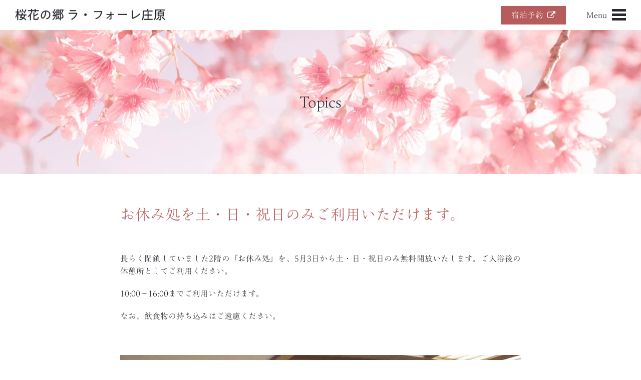

--- FILE ---
content_type: text/html; charset=UTF-8
request_url: http://oukanosato.jp/topics/2023/05/353/
body_size: 8379
content:
<!DOCTYPE html>
<html lang="jp">
<head>
<meta charset="utf-8">
<meta http-equiv="X-UA-Compatible" content="IE=edge">
<title>お休み処を土・日・祝日のみご利用いただけます。 &#8211; 桜花の郷 ラ・フォーレ庄原 - 広島県庄原市の宿泊</title>

<meta property="og:title" content="お休み処を土・日・祝日のみご利用いただけます。 | 桜花の郷 ラ・フォーレ庄原 - 広島県庄原市の宿泊" />


<meta name="description" itemprop="description" content="お休み処を土・日・祝日のみご利用いただけます。 | 広島県庄原市の「桜花の郷 ラ・フォーレ庄原」は、2022年4月1日にリニューアルオープンした宿泊施設です。中国地方のちょうど真ん中、自然豊かな山あいで、満天の星を眺める露天風呂、里山の豊かな食材を用いたお料理でお迎えいたします。" />
<meta property="og:description" content="お休み処を土・日・祝日のみご利用いただけます。 | 広島県庄原市の「桜花の郷 ラ・フォーレ庄原」は、2022年4月1日にリニューアルオープンした宿泊施設です。中国地方のちょうど真ん中、自然豊かな山あいで、満天の星を眺める露天風呂、里山の豊かな食材を用いたお料理でお迎えいたします。" />
<meta name="twitter:description" content="お休み処を土・日・祝日のみご利用いただけます。 | 広島県庄原市の「桜花の郷 ラ・フォーレ庄原」は、2022年4月1日にリニューアルオープンした宿泊施設です。中国地方のちょうど真ん中、自然豊かな山あいで、満天の星を眺める露天風呂、里山の豊かな食材を用いたお料理でお迎えいたします。" />
<meta name="Keywords" content="桜花の郷 ラ・フォーレ庄原,庄原市,新庄町,宿泊,食事,かんぽの郷 庄原,お休み処を土・日・祝日のみご利用いただけます。">


<title>桜花の郷 ラ・フォーレ庄原 - 広島県庄原市の宿泊</title>


<meta name="author" content="Adtile">

<meta property="og:title" content="桜花の郷 ラ・フォーレ庄原" />
<meta property="og:url" content="https://oukanosato.jp" />
<meta property="og:image" content="http://oukanosato.jp/assets/favicon/sns-image.jpg" />
<meta property="og:site_name" content="桜花の郷 ラ・フォーレ庄原" />

	
<link rel="shortcut icon" href="favicon/favicon.ico" />
<link rel="stylesheet" href="http://oukanosato.jp/assets/css/common.css">
<link rel="stylesheet" href="http://oukanosato.jp/assets/css/styles.css?20220106-1000">
<link rel="stylesheet" href="http://oukanosato.jp/assets/css/animate.css">

<link rel="apple-touch-icon" sizes="180x180" href="http://oukanosato.jp/assets/favicon/apple-touch-icon.png">
<link rel="icon" type="image/png" sizes="32x32" href="http://oukanosato.jp/assets/favicon/favicon-32x32.png">
<link rel="icon" type="image/png" sizes="16x16" href="http://oukanosato.jp/assets/favicon/favicon-16x16.png">
<link rel="shortcut icon" href="http://oukanosato.jp/assets/favicon/favicon.ico">

<!--エックスサーバーのWEBフォント-->
<script type="text/javascript" src="//webfonts.xserver.jp/js/xserver.js"></script>
	
<script>
if((navigator.userAgent.indexOf('iPhone') > 0) || navigator.userAgent.indexOf('Android') > 0 && navigator.userAgent.indexOf('Mobile') > 0){
        document.write('<meta name="viewport" content="width=device-width" />');
    }
</script>

<link href="https://fonts.googleapis.com/css?family=Noto+Serif+JP:400,700&display=swap&subset=japanese" rel="stylesheet">

<script>
  setInterval(function(){ 
   $('.text-anim').addClass('animate');
  },2000);  
</script>

<!-- Global site tag (gtag.js) - Google Analytics -->
<script async src="https://www.googletagmanager.com/gtag/js?id=G-RR5VXV0KH0"></script>
<script>
  window.dataLayer = window.dataLayer || [];
  function gtag(){dataLayer.push(arguments);}
  gtag('js', new Date());

  gtag('config', 'G-RR5VXV0KH0');
</script>

<style id='wp-block-image-inline-css' type='text/css'>
.wp-block-image>a,.wp-block-image>figure>a{display:inline-block}.wp-block-image img{box-sizing:border-box;height:auto;max-width:100%;vertical-align:bottom}@media not (prefers-reduced-motion){.wp-block-image img.hide{visibility:hidden}.wp-block-image img.show{animation:show-content-image .4s}}.wp-block-image[style*=border-radius] img,.wp-block-image[style*=border-radius]>a{border-radius:inherit}.wp-block-image.has-custom-border img{box-sizing:border-box}.wp-block-image.aligncenter{text-align:center}.wp-block-image.alignfull>a,.wp-block-image.alignwide>a{width:100%}.wp-block-image.alignfull img,.wp-block-image.alignwide img{height:auto;width:100%}.wp-block-image .aligncenter,.wp-block-image .alignleft,.wp-block-image .alignright,.wp-block-image.aligncenter,.wp-block-image.alignleft,.wp-block-image.alignright{display:table}.wp-block-image .aligncenter>figcaption,.wp-block-image .alignleft>figcaption,.wp-block-image .alignright>figcaption,.wp-block-image.aligncenter>figcaption,.wp-block-image.alignleft>figcaption,.wp-block-image.alignright>figcaption{caption-side:bottom;display:table-caption}.wp-block-image .alignleft{float:left;margin:.5em 1em .5em 0}.wp-block-image .alignright{float:right;margin:.5em 0 .5em 1em}.wp-block-image .aligncenter{margin-left:auto;margin-right:auto}.wp-block-image :where(figcaption){margin-bottom:1em;margin-top:.5em}.wp-block-image.is-style-circle-mask img{border-radius:9999px}@supports ((-webkit-mask-image:none) or (mask-image:none)) or (-webkit-mask-image:none){.wp-block-image.is-style-circle-mask img{border-radius:0;-webkit-mask-image:url('data:image/svg+xml;utf8,<svg viewBox="0 0 100 100" xmlns="http://www.w3.org/2000/svg"><circle cx="50" cy="50" r="50"/></svg>');mask-image:url('data:image/svg+xml;utf8,<svg viewBox="0 0 100 100" xmlns="http://www.w3.org/2000/svg"><circle cx="50" cy="50" r="50"/></svg>');mask-mode:alpha;-webkit-mask-position:center;mask-position:center;-webkit-mask-repeat:no-repeat;mask-repeat:no-repeat;-webkit-mask-size:contain;mask-size:contain}}:root :where(.wp-block-image.is-style-rounded img,.wp-block-image .is-style-rounded img){border-radius:9999px}.wp-block-image figure{margin:0}.wp-lightbox-container{display:flex;flex-direction:column;position:relative}.wp-lightbox-container img{cursor:zoom-in}.wp-lightbox-container img:hover+button{opacity:1}.wp-lightbox-container button{align-items:center;backdrop-filter:blur(16px) saturate(180%);background-color:#5a5a5a40;border:none;border-radius:4px;cursor:zoom-in;display:flex;height:20px;justify-content:center;opacity:0;padding:0;position:absolute;right:16px;text-align:center;top:16px;width:20px;z-index:100}@media not (prefers-reduced-motion){.wp-lightbox-container button{transition:opacity .2s ease}}.wp-lightbox-container button:focus-visible{outline:3px auto #5a5a5a40;outline:3px auto -webkit-focus-ring-color;outline-offset:3px}.wp-lightbox-container button:hover{cursor:pointer;opacity:1}.wp-lightbox-container button:focus{opacity:1}.wp-lightbox-container button:focus,.wp-lightbox-container button:hover,.wp-lightbox-container button:not(:hover):not(:active):not(.has-background){background-color:#5a5a5a40;border:none}.wp-lightbox-overlay{box-sizing:border-box;cursor:zoom-out;height:100vh;left:0;overflow:hidden;position:fixed;top:0;visibility:hidden;width:100%;z-index:100000}.wp-lightbox-overlay .close-button{align-items:center;cursor:pointer;display:flex;justify-content:center;min-height:40px;min-width:40px;padding:0;position:absolute;right:calc(env(safe-area-inset-right) + 16px);top:calc(env(safe-area-inset-top) + 16px);z-index:5000000}.wp-lightbox-overlay .close-button:focus,.wp-lightbox-overlay .close-button:hover,.wp-lightbox-overlay .close-button:not(:hover):not(:active):not(.has-background){background:none;border:none}.wp-lightbox-overlay .lightbox-image-container{height:var(--wp--lightbox-container-height);left:50%;overflow:hidden;position:absolute;top:50%;transform:translate(-50%,-50%);transform-origin:top left;width:var(--wp--lightbox-container-width);z-index:9999999999}.wp-lightbox-overlay .wp-block-image{align-items:center;box-sizing:border-box;display:flex;height:100%;justify-content:center;margin:0;position:relative;transform-origin:0 0;width:100%;z-index:3000000}.wp-lightbox-overlay .wp-block-image img{height:var(--wp--lightbox-image-height);min-height:var(--wp--lightbox-image-height);min-width:var(--wp--lightbox-image-width);width:var(--wp--lightbox-image-width)}.wp-lightbox-overlay .wp-block-image figcaption{display:none}.wp-lightbox-overlay button{background:none;border:none}.wp-lightbox-overlay .scrim{background-color:#fff;height:100%;opacity:.9;position:absolute;width:100%;z-index:2000000}.wp-lightbox-overlay.active{visibility:visible}@media not (prefers-reduced-motion){.wp-lightbox-overlay.active{animation:turn-on-visibility .25s both}.wp-lightbox-overlay.active img{animation:turn-on-visibility .35s both}.wp-lightbox-overlay.show-closing-animation:not(.active){animation:turn-off-visibility .35s both}.wp-lightbox-overlay.show-closing-animation:not(.active) img{animation:turn-off-visibility .25s both}.wp-lightbox-overlay.zoom.active{animation:none;opacity:1;visibility:visible}.wp-lightbox-overlay.zoom.active .lightbox-image-container{animation:lightbox-zoom-in .4s}.wp-lightbox-overlay.zoom.active .lightbox-image-container img{animation:none}.wp-lightbox-overlay.zoom.active .scrim{animation:turn-on-visibility .4s forwards}.wp-lightbox-overlay.zoom.show-closing-animation:not(.active){animation:none}.wp-lightbox-overlay.zoom.show-closing-animation:not(.active) .lightbox-image-container{animation:lightbox-zoom-out .4s}.wp-lightbox-overlay.zoom.show-closing-animation:not(.active) .lightbox-image-container img{animation:none}.wp-lightbox-overlay.zoom.show-closing-animation:not(.active) .scrim{animation:turn-off-visibility .4s forwards}}@keyframes show-content-image{0%{visibility:hidden}99%{visibility:hidden}to{visibility:visible}}@keyframes turn-on-visibility{0%{opacity:0}to{opacity:1}}@keyframes turn-off-visibility{0%{opacity:1;visibility:visible}99%{opacity:0;visibility:visible}to{opacity:0;visibility:hidden}}@keyframes lightbox-zoom-in{0%{transform:translate(calc((-100vw + var(--wp--lightbox-scrollbar-width))/2 + var(--wp--lightbox-initial-left-position)),calc(-50vh + var(--wp--lightbox-initial-top-position))) scale(var(--wp--lightbox-scale))}to{transform:translate(-50%,-50%) scale(1)}}@keyframes lightbox-zoom-out{0%{transform:translate(-50%,-50%) scale(1);visibility:visible}99%{visibility:visible}to{transform:translate(calc((-100vw + var(--wp--lightbox-scrollbar-width))/2 + var(--wp--lightbox-initial-left-position)),calc(-50vh + var(--wp--lightbox-initial-top-position))) scale(var(--wp--lightbox-scale));visibility:hidden}}
/*# sourceURL=http://oukanosato.jp/includes/blocks/image/style.min.css */
</style>
<style id='wp-block-paragraph-inline-css' type='text/css'>
.is-small-text{font-size:.875em}.is-regular-text{font-size:1em}.is-large-text{font-size:2.25em}.is-larger-text{font-size:3em}.has-drop-cap:not(:focus):first-letter{float:left;font-size:8.4em;font-style:normal;font-weight:100;line-height:.68;margin:.05em .1em 0 0;text-transform:uppercase}body.rtl .has-drop-cap:not(:focus):first-letter{float:none;margin-left:.1em}p.has-drop-cap.has-background{overflow:hidden}:root :where(p.has-background){padding:1.25em 2.375em}:where(p.has-text-color:not(.has-link-color)) a{color:inherit}p.has-text-align-left[style*="writing-mode:vertical-lr"],p.has-text-align-right[style*="writing-mode:vertical-rl"]{rotate:180deg}
/*# sourceURL=http://oukanosato.jp/includes/blocks/paragraph/style.min.css */
</style>
<style id='global-styles-inline-css' type='text/css'>
:root{--wp--preset--aspect-ratio--square: 1;--wp--preset--aspect-ratio--4-3: 4/3;--wp--preset--aspect-ratio--3-4: 3/4;--wp--preset--aspect-ratio--3-2: 3/2;--wp--preset--aspect-ratio--2-3: 2/3;--wp--preset--aspect-ratio--16-9: 16/9;--wp--preset--aspect-ratio--9-16: 9/16;--wp--preset--color--black: #000000;--wp--preset--color--cyan-bluish-gray: #abb8c3;--wp--preset--color--white: #ffffff;--wp--preset--color--pale-pink: #f78da7;--wp--preset--color--vivid-red: #cf2e2e;--wp--preset--color--luminous-vivid-orange: #ff6900;--wp--preset--color--luminous-vivid-amber: #fcb900;--wp--preset--color--light-green-cyan: #7bdcb5;--wp--preset--color--vivid-green-cyan: #00d084;--wp--preset--color--pale-cyan-blue: #8ed1fc;--wp--preset--color--vivid-cyan-blue: #0693e3;--wp--preset--color--vivid-purple: #9b51e0;--wp--preset--gradient--vivid-cyan-blue-to-vivid-purple: linear-gradient(135deg,rgb(6,147,227) 0%,rgb(155,81,224) 100%);--wp--preset--gradient--light-green-cyan-to-vivid-green-cyan: linear-gradient(135deg,rgb(122,220,180) 0%,rgb(0,208,130) 100%);--wp--preset--gradient--luminous-vivid-amber-to-luminous-vivid-orange: linear-gradient(135deg,rgb(252,185,0) 0%,rgb(255,105,0) 100%);--wp--preset--gradient--luminous-vivid-orange-to-vivid-red: linear-gradient(135deg,rgb(255,105,0) 0%,rgb(207,46,46) 100%);--wp--preset--gradient--very-light-gray-to-cyan-bluish-gray: linear-gradient(135deg,rgb(238,238,238) 0%,rgb(169,184,195) 100%);--wp--preset--gradient--cool-to-warm-spectrum: linear-gradient(135deg,rgb(74,234,220) 0%,rgb(151,120,209) 20%,rgb(207,42,186) 40%,rgb(238,44,130) 60%,rgb(251,105,98) 80%,rgb(254,248,76) 100%);--wp--preset--gradient--blush-light-purple: linear-gradient(135deg,rgb(255,206,236) 0%,rgb(152,150,240) 100%);--wp--preset--gradient--blush-bordeaux: linear-gradient(135deg,rgb(254,205,165) 0%,rgb(254,45,45) 50%,rgb(107,0,62) 100%);--wp--preset--gradient--luminous-dusk: linear-gradient(135deg,rgb(255,203,112) 0%,rgb(199,81,192) 50%,rgb(65,88,208) 100%);--wp--preset--gradient--pale-ocean: linear-gradient(135deg,rgb(255,245,203) 0%,rgb(182,227,212) 50%,rgb(51,167,181) 100%);--wp--preset--gradient--electric-grass: linear-gradient(135deg,rgb(202,248,128) 0%,rgb(113,206,126) 100%);--wp--preset--gradient--midnight: linear-gradient(135deg,rgb(2,3,129) 0%,rgb(40,116,252) 100%);--wp--preset--font-size--small: 13px;--wp--preset--font-size--medium: 20px;--wp--preset--font-size--large: 36px;--wp--preset--font-size--x-large: 42px;--wp--preset--spacing--20: 0.44rem;--wp--preset--spacing--30: 0.67rem;--wp--preset--spacing--40: 1rem;--wp--preset--spacing--50: 1.5rem;--wp--preset--spacing--60: 2.25rem;--wp--preset--spacing--70: 3.38rem;--wp--preset--spacing--80: 5.06rem;--wp--preset--shadow--natural: 6px 6px 9px rgba(0, 0, 0, 0.2);--wp--preset--shadow--deep: 12px 12px 50px rgba(0, 0, 0, 0.4);--wp--preset--shadow--sharp: 6px 6px 0px rgba(0, 0, 0, 0.2);--wp--preset--shadow--outlined: 6px 6px 0px -3px rgb(255, 255, 255), 6px 6px rgb(0, 0, 0);--wp--preset--shadow--crisp: 6px 6px 0px rgb(0, 0, 0);}:where(.is-layout-flex){gap: 0.5em;}:where(.is-layout-grid){gap: 0.5em;}body .is-layout-flex{display: flex;}.is-layout-flex{flex-wrap: wrap;align-items: center;}.is-layout-flex > :is(*, div){margin: 0;}body .is-layout-grid{display: grid;}.is-layout-grid > :is(*, div){margin: 0;}:where(.wp-block-columns.is-layout-flex){gap: 2em;}:where(.wp-block-columns.is-layout-grid){gap: 2em;}:where(.wp-block-post-template.is-layout-flex){gap: 1.25em;}:where(.wp-block-post-template.is-layout-grid){gap: 1.25em;}.has-black-color{color: var(--wp--preset--color--black) !important;}.has-cyan-bluish-gray-color{color: var(--wp--preset--color--cyan-bluish-gray) !important;}.has-white-color{color: var(--wp--preset--color--white) !important;}.has-pale-pink-color{color: var(--wp--preset--color--pale-pink) !important;}.has-vivid-red-color{color: var(--wp--preset--color--vivid-red) !important;}.has-luminous-vivid-orange-color{color: var(--wp--preset--color--luminous-vivid-orange) !important;}.has-luminous-vivid-amber-color{color: var(--wp--preset--color--luminous-vivid-amber) !important;}.has-light-green-cyan-color{color: var(--wp--preset--color--light-green-cyan) !important;}.has-vivid-green-cyan-color{color: var(--wp--preset--color--vivid-green-cyan) !important;}.has-pale-cyan-blue-color{color: var(--wp--preset--color--pale-cyan-blue) !important;}.has-vivid-cyan-blue-color{color: var(--wp--preset--color--vivid-cyan-blue) !important;}.has-vivid-purple-color{color: var(--wp--preset--color--vivid-purple) !important;}.has-black-background-color{background-color: var(--wp--preset--color--black) !important;}.has-cyan-bluish-gray-background-color{background-color: var(--wp--preset--color--cyan-bluish-gray) !important;}.has-white-background-color{background-color: var(--wp--preset--color--white) !important;}.has-pale-pink-background-color{background-color: var(--wp--preset--color--pale-pink) !important;}.has-vivid-red-background-color{background-color: var(--wp--preset--color--vivid-red) !important;}.has-luminous-vivid-orange-background-color{background-color: var(--wp--preset--color--luminous-vivid-orange) !important;}.has-luminous-vivid-amber-background-color{background-color: var(--wp--preset--color--luminous-vivid-amber) !important;}.has-light-green-cyan-background-color{background-color: var(--wp--preset--color--light-green-cyan) !important;}.has-vivid-green-cyan-background-color{background-color: var(--wp--preset--color--vivid-green-cyan) !important;}.has-pale-cyan-blue-background-color{background-color: var(--wp--preset--color--pale-cyan-blue) !important;}.has-vivid-cyan-blue-background-color{background-color: var(--wp--preset--color--vivid-cyan-blue) !important;}.has-vivid-purple-background-color{background-color: var(--wp--preset--color--vivid-purple) !important;}.has-black-border-color{border-color: var(--wp--preset--color--black) !important;}.has-cyan-bluish-gray-border-color{border-color: var(--wp--preset--color--cyan-bluish-gray) !important;}.has-white-border-color{border-color: var(--wp--preset--color--white) !important;}.has-pale-pink-border-color{border-color: var(--wp--preset--color--pale-pink) !important;}.has-vivid-red-border-color{border-color: var(--wp--preset--color--vivid-red) !important;}.has-luminous-vivid-orange-border-color{border-color: var(--wp--preset--color--luminous-vivid-orange) !important;}.has-luminous-vivid-amber-border-color{border-color: var(--wp--preset--color--luminous-vivid-amber) !important;}.has-light-green-cyan-border-color{border-color: var(--wp--preset--color--light-green-cyan) !important;}.has-vivid-green-cyan-border-color{border-color: var(--wp--preset--color--vivid-green-cyan) !important;}.has-pale-cyan-blue-border-color{border-color: var(--wp--preset--color--pale-cyan-blue) !important;}.has-vivid-cyan-blue-border-color{border-color: var(--wp--preset--color--vivid-cyan-blue) !important;}.has-vivid-purple-border-color{border-color: var(--wp--preset--color--vivid-purple) !important;}.has-vivid-cyan-blue-to-vivid-purple-gradient-background{background: var(--wp--preset--gradient--vivid-cyan-blue-to-vivid-purple) !important;}.has-light-green-cyan-to-vivid-green-cyan-gradient-background{background: var(--wp--preset--gradient--light-green-cyan-to-vivid-green-cyan) !important;}.has-luminous-vivid-amber-to-luminous-vivid-orange-gradient-background{background: var(--wp--preset--gradient--luminous-vivid-amber-to-luminous-vivid-orange) !important;}.has-luminous-vivid-orange-to-vivid-red-gradient-background{background: var(--wp--preset--gradient--luminous-vivid-orange-to-vivid-red) !important;}.has-very-light-gray-to-cyan-bluish-gray-gradient-background{background: var(--wp--preset--gradient--very-light-gray-to-cyan-bluish-gray) !important;}.has-cool-to-warm-spectrum-gradient-background{background: var(--wp--preset--gradient--cool-to-warm-spectrum) !important;}.has-blush-light-purple-gradient-background{background: var(--wp--preset--gradient--blush-light-purple) !important;}.has-blush-bordeaux-gradient-background{background: var(--wp--preset--gradient--blush-bordeaux) !important;}.has-luminous-dusk-gradient-background{background: var(--wp--preset--gradient--luminous-dusk) !important;}.has-pale-ocean-gradient-background{background: var(--wp--preset--gradient--pale-ocean) !important;}.has-electric-grass-gradient-background{background: var(--wp--preset--gradient--electric-grass) !important;}.has-midnight-gradient-background{background: var(--wp--preset--gradient--midnight) !important;}.has-small-font-size{font-size: var(--wp--preset--font-size--small) !important;}.has-medium-font-size{font-size: var(--wp--preset--font-size--medium) !important;}.has-large-font-size{font-size: var(--wp--preset--font-size--large) !important;}.has-x-large-font-size{font-size: var(--wp--preset--font-size--x-large) !important;}
/*# sourceURL=global-styles-inline-css */
</style>
</head>
<meta name='robots' content='max-image-preview:large' />
<style id='wp-img-auto-sizes-contain-inline-css' type='text/css'>
img:is([sizes=auto i],[sizes^="auto," i]){contain-intrinsic-size:3000px 1500px}
/*# sourceURL=wp-img-auto-sizes-contain-inline-css */
</style>
<style id='wp-block-library-inline-css' type='text/css'>
:root{--wp-block-synced-color:#7a00df;--wp-block-synced-color--rgb:122,0,223;--wp-bound-block-color:var(--wp-block-synced-color);--wp-editor-canvas-background:#ddd;--wp-admin-theme-color:#007cba;--wp-admin-theme-color--rgb:0,124,186;--wp-admin-theme-color-darker-10:#006ba1;--wp-admin-theme-color-darker-10--rgb:0,107,160.5;--wp-admin-theme-color-darker-20:#005a87;--wp-admin-theme-color-darker-20--rgb:0,90,135;--wp-admin-border-width-focus:2px}@media (min-resolution:192dpi){:root{--wp-admin-border-width-focus:1.5px}}.wp-element-button{cursor:pointer}:root .has-very-light-gray-background-color{background-color:#eee}:root .has-very-dark-gray-background-color{background-color:#313131}:root .has-very-light-gray-color{color:#eee}:root .has-very-dark-gray-color{color:#313131}:root .has-vivid-green-cyan-to-vivid-cyan-blue-gradient-background{background:linear-gradient(135deg,#00d084,#0693e3)}:root .has-purple-crush-gradient-background{background:linear-gradient(135deg,#34e2e4,#4721fb 50%,#ab1dfe)}:root .has-hazy-dawn-gradient-background{background:linear-gradient(135deg,#faaca8,#dad0ec)}:root .has-subdued-olive-gradient-background{background:linear-gradient(135deg,#fafae1,#67a671)}:root .has-atomic-cream-gradient-background{background:linear-gradient(135deg,#fdd79a,#004a59)}:root .has-nightshade-gradient-background{background:linear-gradient(135deg,#330968,#31cdcf)}:root .has-midnight-gradient-background{background:linear-gradient(135deg,#020381,#2874fc)}:root{--wp--preset--font-size--normal:16px;--wp--preset--font-size--huge:42px}.has-regular-font-size{font-size:1em}.has-larger-font-size{font-size:2.625em}.has-normal-font-size{font-size:var(--wp--preset--font-size--normal)}.has-huge-font-size{font-size:var(--wp--preset--font-size--huge)}.has-text-align-center{text-align:center}.has-text-align-left{text-align:left}.has-text-align-right{text-align:right}.has-fit-text{white-space:nowrap!important}#end-resizable-editor-section{display:none}.aligncenter{clear:both}.items-justified-left{justify-content:flex-start}.items-justified-center{justify-content:center}.items-justified-right{justify-content:flex-end}.items-justified-space-between{justify-content:space-between}.screen-reader-text{border:0;clip-path:inset(50%);height:1px;margin:-1px;overflow:hidden;padding:0;position:absolute;width:1px;word-wrap:normal!important}.screen-reader-text:focus{background-color:#ddd;clip-path:none;color:#444;display:block;font-size:1em;height:auto;left:5px;line-height:normal;padding:15px 23px 14px;text-decoration:none;top:5px;width:auto;z-index:100000}html :where(.has-border-color){border-style:solid}html :where([style*=border-top-color]){border-top-style:solid}html :where([style*=border-right-color]){border-right-style:solid}html :where([style*=border-bottom-color]){border-bottom-style:solid}html :where([style*=border-left-color]){border-left-style:solid}html :where([style*=border-width]){border-style:solid}html :where([style*=border-top-width]){border-top-style:solid}html :where([style*=border-right-width]){border-right-style:solid}html :where([style*=border-bottom-width]){border-bottom-style:solid}html :where([style*=border-left-width]){border-left-style:solid}html :where(img[class*=wp-image-]){height:auto;max-width:100%}:where(figure){margin:0 0 1em}html :where(.is-position-sticky){--wp-admin--admin-bar--position-offset:var(--wp-admin--admin-bar--height,0px)}@media screen and (max-width:600px){html :where(.is-position-sticky){--wp-admin--admin-bar--position-offset:0px}}
/*wp_block_styles_on_demand_placeholder:696b97e44e658*/
/*# sourceURL=wp-block-library-inline-css */
</style>
<style id='classic-theme-styles-inline-css' type='text/css'>
/*! This file is auto-generated */
.wp-block-button__link{color:#fff;background-color:#32373c;border-radius:9999px;box-shadow:none;text-decoration:none;padding:calc(.667em + 2px) calc(1.333em + 2px);font-size:1.125em}.wp-block-file__button{background:#32373c;color:#fff;text-decoration:none}
/*# sourceURL=/wp-includes/css/classic-themes.min.css */
</style>
<link rel='stylesheet' id='wp-pagenavi-css' href='http://oukanosato.jp/apps/wp-pagenavi/pagenavi-css.css' type='text/css' media='all' />
<link rel="canonical" href="https://oukanosato.jp/topics/2023/05/353/" />
	
<body>

<div id="header">
	<header>
		<h1><a href="https://oukanosato.jp/"><img src="http://oukanosato.jp/assets/img/logo.png" alt="桜花の郷 ラ・フォーレ庄原"/></a></h1>
		<div class="h-contact"><a href="https://reserve.489ban.net/client/oukanosato-shobara/0/plan" target="_blank">宿泊予約&ensp;<i class="fa fa-external-link" aria-hidden="true"></i></a></div>
		<div id="menu">
			<p>Menu</p>
			<div class="burger">
				<div class="normal"></div>
				<div class="normal"></div>
				<div class="normal"></div>
			</div>
		</div>
	</header>
	<div class="nav">
		<nav>
			<ul class="menu-list">
				<li><a href="https://oukanosato.jp/about/">桜花の郷 ラ・フォーレ庄原のご紹介</a></li>
				<li><a href="https://oukanosato.jp/bath/">露天風呂・天然温泉</a></li>
				<li><a href="https://oukanosato.jp/meal/">お料理</a></li>
				<li><a href="https://oukanosato.jp/room/">客室</a></li>
				<li><a href="https://oukanosato.jp/banquet/">宴会場・研修室</a></li>
				<li><a href="https://oukanosato.jp/facilities/">館内・屋外施設</a></li>
			</ul>
			<ul class="menu-list">
				<li><a href="https://oukanosato.jp/photo/">フォトギャラリー</a></li>
				<li><a href="https://oukanosato.jp/sightseeing/">周辺観光</a></li>
				<li><a href="https://oukanosato.jp/access/">アクセス</a></li>
				<li><a href="https://oukanosato.jp/contact/">Q&amp;A・お問い合わせ</a></li>
				<li><a href="https://oukanosato.jp/terms/">利用規約</a></li>
				<li><a href="https://oukanosato.jp/company/">運営会社について</a></li>
			</ul>
			<ul class="menu-button">
				<li><a href="https://reserve.489ban.net/client/oukanosato-shobara/0/plan" target="_blank">宿泊予約&ensp;<i class="fa fa-external-link" aria-hidden="true"></i></a></li>
				<li><a href="https://oukanosato.jp/contact/">Q&amp;A・お問い合わせ</a></li>
			</ul>
		</nav>
	</div>
</div>
	
<article>
	<div id="pageheader" class="bg topics">
		<h2>Topics</h2>
	</div>
	
	<section>
		<div class="narrow">
			<h2 class="p01 talg_L">お休み処を土・日・祝日のみご利用いただけます。</h2>
			
			<div class="topics-single">
								
				
<p>長らく閉鎖していました2階の「お休み処」を、5月3日から土・日・祝日のみ無料開放いたします。ご入浴後の休憩所としてご利用ください。</p>



<p>10:00～16:00までご利用いただけます。</p>



<p>なお、飲食物の持ち込みはご遠慮ください。</p>



<p>　　　</p>



<figure class="wp-block-image size-full"><img fetchpriority="high" decoding="async" width="932" height="621" src="https://oukanosato.jp/media/2023/05/お休み処.jpg" alt="" class="wp-image-352" srcset="https://oukanosato.jp/media/2023/05/お休み処.jpg 932w, https://oukanosato.jp/media/2023/05/お休み処-300x200.jpg 300w, https://oukanosato.jp/media/2023/05/お休み処-768x512.jpg 768w, https://oukanosato.jp/media/2023/05/お休み処-750x500.jpg 750w" sizes="(max-width: 932px) 100vw, 932px" /></figure>



<p></p>
				
											
			</div>
			
			<p class="talg_C"><a href="https://oukanosato.jp/topics/" class="button02 fs18">Topics一覧</a></p>
			
		</div>
	</section>


</article>

<div class="pc">
<p class="pagetop"><a href="#"></a></p>
</div>


<footer>
	
		
	<div id="f-contact">
		<div class="inner">
			<ul class="column02-2">
				<li><a href="https://reserve.489ban.net/client/oukanosato-shobara/0/plan" target="_blank" class="button01">宿泊予約&ensp;<i class="fa fa-external-link" aria-hidden="true"></i></a></li>
				<li><a href="https://oukanosato.jp/contact/" class="button01">Q&amp;A・お問い合わせ</a></li>
			</ul>
		</div>
	</div>
	
		
	<div id="f-list">
		<div class="inner">
			<div>
				<a href="https://oukanosato.jp/"><img src="http://oukanosato.jp/assets/img/logo02-w.png" alt="桜花の郷 ラ・フォーレ庄原"/></a>
				<p>〒727-0004 広島県庄原市新庄町5281-1<br>
TEL 0824-73-1800　FAX 0824-73-0100</p>
			</div>
			<ul class="f-menu">
				<li><a href="https://oukanosato.jp/about/">桜花の郷 ラ・フォーレ庄原のご紹介</a></li>
				<li><a href="https://oukanosato.jp/bath/">露天風呂・天然温泉</a></li>
				<li><a href="https://oukanosato.jp/meal/">お料理</a></li>
				<li><a href="https://oukanosato.jp/room/">客室</a></li>
				<li><a href="https://oukanosato.jp/banquet/">宴会場・研修室</a></li>
				<li><a href="https://oukanosato.jp/facilities/">館内・屋外施設</a></li>
			</ul>
			<ul class="f-menu">
				<li><a href="https://oukanosato.jp/photo/">フォトギャラリー</a></li>
				<li><a href="https://oukanosato.jp/sightseeing/">周辺観光</a></li>
				<li><a href="https://oukanosato.jp/access/">アクセス</a></li>
				<li><a href="https://oukanosato.jp/contact/">Q&amp;A・お問い合わせ</a></li>
				<li><a href="https://oukanosato.jp/terms/">利用規約</a></li>
				<li><a href="https://oukanosato.jp/company/">運営会社について</a></li>
			</ul>
		</div>
	</div>
</footer>

<script src="http://oukanosato.jp/assets/js/jquery.min.js"></script>
<script src="http://oukanosato.jp/assets/js/function.js"></script>


<script type="speculationrules">
{"prefetch":[{"source":"document","where":{"and":[{"href_matches":"/*"},{"not":{"href_matches":["/dnhkr3kaj/wp-*.php","/dnhkr3kaj/wp-admin/*","/media/*","/content/*","/apps/*","/assets/*","/*\\?(.+)"]}},{"not":{"selector_matches":"a[rel~=\"nofollow\"]"}},{"not":{"selector_matches":".no-prefetch, .no-prefetch a"}}]},"eagerness":"conservative"}]}
</script>
  
</body>
</html>

--- FILE ---
content_type: text/css
request_url: http://oukanosato.jp/assets/css/common.css
body_size: 7469
content:
@charset "UTF-8";
/* CSS Document */
/* -----------------------------------
    アイコンフォント
   ----------------------------------- */
@import url("../plugins/font-awesome/css/font-awesome.min.css");

html, body, div, span, applet, object, iframe,
h1, h2, h3, h4, h5, h6, p, blockquote, pre,
a, abbr, acronym, address, big, cite, code,
del, dfn, em, img, ins, kbd, q, s, samp,
small, strike, /*strong,*/ sub, sup, tt, var,
b, u, i, center,
dl, dt, dd, ol, ul, li,
fieldset, form, label, legend,
table, caption, tbody, tfoot, thead, tr, th, td,
article, aside, canvas, details, embed,
figure, figcaption, footer, header, hgroup,
menu, nav, output, ruby, section, summary,
time, mark, audio, video {
	margin: 0;
	padding: 0;
	border: 0;
	font-style:normal;
	font-weight: normal;
	font-size: 100%;
}

li{list-style:none;}

a:active,
a:hover {
	outline: 0;
}

@-webkit-viewport { width: device-width; }
@-moz-viewport { width: device-width; }
@-ms-viewport { width: auto; }
@-o-viewport { width: device-width; }
@viewport { width: device-width; }



* {
	-webkit-box-sizing: border-box;
	   -moz-box-sizing: border-box;
		 -o-box-sizing: border-box;
		-ms-box-sizing: border-box;
			box-sizing: border-box;
}

img {
	vertical-align: bottom;
	max-width: 100%;
	height: auto;
}

table {
	border-collapse: collapse;
	border-spacing: 0;
}

input[type="submit"] {
	-webkit-appearance: none;
	border-radius: 0;
}

span.sub_title:before{
   content: "\A" ;
   white-space: pre ;
}

*:focus {
	outline: none;
}

/*h2 , h3 , h4 , p , a , li a , span , span a{
	transform: rotate(.03deg);
}*/

/* ------------------------ パソコン ------------------------ */
@media screen and (min-width: 768px) {

/*a:hover img{
	opacity: 0.7;
	transition: 0.6s ;
}*/

}

/* ------------------------------------------
  STYLES
--------------------------------------------- */

body {
	text-size-adjust: 100%;
	color: #272730;
	background-color: #FFFFFF;
	font-size: 16px;
	font-weight: 500;
	font-family: "Shimanami" , "Shimanami JIS2004" , "游明朝", YuMincho, "ヒラギノ明朝 ProN W3", "Hiragino Mincho ProN", "HG明朝E", "ＭＳ Ｐ明朝", "ＭＳ 明朝", serif;
	/*font-family: '游ゴシック体', 'Yu Gothic', 'YuGothic', 'ヒラギノ角ゴ Pro', 'Hiragino Kaku Gothic Pro', 'メイリオ', 'Meiryo', sans-serif;*/
	/*font-family: "ＭＳ Ｐ明朝", "MS PMincho", "MS 明朝",メイリオ,Meiryo,serif;*/
	line-height: 1.6;
	letter-spacing:-0.001em;
	word-wrap: break-word;
	position:relative;
	min-width:1040px;
}

/* ------------------------ パソコン ------------------------ */
@media screen and (min-width: 768px) {

	body {
		text-align: justify;
		text-justify: inter-ideograph;
	}

}

.h100{
	min-height: 100%;
	display: flex;
	flex-direction: column;
 }
 
#wrapper {
	flex: 1;
}
 
@keyframes fadeIn {
    0% {opacity: 0}
    100% {opacity: 1}
}

@-webkit-keyframes fadeIn {
    0% {opacity: 0}
    100% {opacity: 1}
}


a{
	color: #272730;
	text-decoration:none;
	transition: 0.6s ;
}

article a:hover{
	opacity: 0.7;
}

article a.no_hover{
	opacity: 1;
}

article{
	width:100%;
	padding-top: 60px;
	margin-bottom: 80px;
}

/* ------------------------ パソコン ------------------------ */
@media screen and (min-width: 768px) {

	article{
		min-height: 70%;
	}

}

#top article{
	padding-top:0;
}

section{
	width:100%;
	margin-bottom: 80px;
}

section .inner{
	width:1040px;
	margin-left:auto;
	margin-right:auto;
	padding:0 20px ;
}

section .innerPercent{
	width:100%;
	margin-left:auto;
	margin-right:auto;
	padding: 20px 6%;
}

section .narrow{
	width:840px;
	margin-left:auto;
	margin-right:auto;
	padding:0 20px ;
}

section .narrow700{
	width:740px;
	margin-left:auto;
	margin-right:auto;
	padding:0 20px ;
}


#a01 , #a02 , #a03 , #a04 , #a05 , #a06 , #a07 , #a08 , #a09 , #a10 , #a11 , #a12 , #a13 , #a14 , #a15{
  margin-top:-130px;
  padding-top:130px;
}


/* ------------------------ スマートフォン ------------------------ */
@media only screen and (max-width:768px){

	body , header , .mobilebar{
		min-width: 320px;
	}
	
	body {
		background-size:100%;
		font-size: 15px;
	}
	
	#cp_cont{
		transition: opacity 0.3s linear 0s;
		height:auto;
	}
	
	article{
		width:100%;
		padding-top: 60px;
	  margin-bottom: 20px;
	}
	
	section{
		width:100%;
		margin-bottom: 40px;
	}
	
	section .inner , section .narrow , section .narrow700{
		width:100%;
		padding:0 20px;
	}
	
	#a01 , #a02 , #a03 , #a04 , #a05 , #a06 , #a07 , #a08 , #a09{
	  margin-top:-50px;
	  padding-top:50px;
	}

}

.bg-gray{
	background-color: #e6e6e6;
	padding: 80px 0 100px 0;
}

/* ------------------------ スマートフォン ------------------------ */
@media only screen and (max-width:768px){

	.bg-gray{
		padding: 50px 0 60px 0;
	}

}


.pagetop {
	display: none;
	position: fixed;
	bottom: 55px;
	right: 45px;
	z-index:99;
}
.pagetop a {
	display: block;
  width: 30px;
  height: 30px;
  border: 2px solid;
  border-color: #565656 #565656 transparent transparent;
  transform: rotate(-45deg);
}


/*******************************************************************************************

	汎用CSS
	
*******************************************************************************************/
/*div幅指定用*/


.w100 {width: 100%;}

.w90 {width: 90%;}
.w80 {width: 80%;}
.w70 {width: 70%;}
.w60 {width: 60%;}
.w50 {width: 50%;}
.w40 {width: 40%;}
.w30 {width: 30%;}
.w20 {width: 40% !important;}
.w33 {width: 33%;}

/* ------------------------ パソコン ------------------------ */
@media screen and (min-width: 768px) {

	.w90-100 {width: 90% !important; margin-left: auto; margin-right: auto;}
	.w80-100 {width: 80% !important; margin-left: auto; margin-right: auto;}
	.w70-100 {width: 70% !important; margin-left: auto; margin-right: auto;}
	.w60-100 {width: 60% !important; margin-left: auto; margin-right: auto;}
	.w50-100 {width: 50% !important; margin-left: auto; margin-right: auto;}
	.w40-100 {width: 40% !important; margin-left: auto; margin-right: auto;}
	.w30-100 {width: 30% !important; margin-left: auto; margin-right: auto;}
	.w20-100 {width: 20% !important; margin-left: auto; margin-right: auto;}
	.w33-100 {width: 33% !important; margin-left: auto; margin-right: auto;}

}
	
.mb0 {margin-bottom: 0 !important;}
.mb10 {margin-bottom: 10px !important;}
.mb20 {margin-bottom: 20px !important;}
.mb30 {margin-bottom: 30px !important;}
.mb35 {margin-bottom: 35px !important;}
.mt0 {margin-top: 0 !important;}
.mt10 {margin-top: 10px;}
.mt20 {margin-top: 20px;}
.mt30 {margin-top: 30px;}
.ml10 {margin-left: 10px;}
.ml20 {margin-left: 20px;}
.ml30 {margin-left: 30px;}
.mr10 {margin-right: 10px;}
.mr20 {margin-right: 20px;}
.mr30 {margin-right: 30px;}

.mt40 , .mt50 , .mt60 , .mt70 , .mt80 , .mt90 , .mt100 {margin-top: 30px;}

.mb40 , .mb50 , .mb60 , .mb70 , .mb80 , .mb90 , .mb100 , .mb120 , .mb130 , .mb150 , .mb200 , .mb230 {margin-bottom: 30px;}
.pb50 , .pb60 , .pb70 , .pb80 {padding-bottom: 40px;}

.pb0{padding-bottom:0 !important;}

/* ------------------------ パソコン ------------------------ */
@media screen and (min-width: 768px) {

	/*マージン調整用*/

	.mb0-pc{margin-bottom: 0 !important;}

	.ml10 {margin-left: 10px;}
	.ml20 {margin-left: 15px;}

	.mr0 {margin-right: 0 !important;}

	.mt40 {margin-top: 40px;}
	.mt50 {margin-top: 50px;}
	.mt60 {margin-top: 60px;}
	.mt70 {margin-top: 70px;}
	.mt80 {margin-top: 80px;}
	.mt90 {margin-top: 90px;}
	.mt100 {margin-top: 100px;}

	.mb10-1000 {margin-bottom: 10px;}

	.mb15 {margin-bottom: 15px !important;}
	.mb40 {margin-bottom: 40px !important;}
	.mb50 {margin-bottom: 50px !important;}
	.mb60 {margin-bottom: 60px !important;}
	.mb70 {margin-bottom: 70px !important;}
	.mb80 {margin-bottom: 80px !important;}
	.mb90 {margin-bottom: 90px !important;}
	.mb100 {margin-bottom: 100px !important;}
	.mb120 {margin-bottom: 120px !important;}
	.mb130 {margin-bottom: 130px !important;}
	.mb150 {margin-bottom: 150px !important;}
	.mb200 {margin-bottom: 200px !important;}
	.mb230 {margin-bottom: 230px !important;}

	.pb15 {padding-bottom: 15px !important;}
	.pb40 {padding-bottom: 40px !important;}
	.pb50 {padding-bottom: 50px !important;}
	.pb60 {padding-bottom: 60px !important;}
	.pb70 {padding-bottom: 70px !important;}
	.pb80 {padding-bottom: 80px !important;}
	.pb90 {padding-bottom: 90px !important;}
	.pb100 {padding-bottom: 100px !important;}
	.pb110 {padding-bottom: 110px !important;}
	.pb120 {padding-bottom: 120px !important;}
	.pb130 {padding-bottom: 130px !important;}

	
	.mb120-pc {margin-bottom: 120px !important;}

	
	/*フォント用*/
	.fs80 {font-size: 80%;}
	.fs90 {font-size: 90%;}

	.talg_C_pc {
		text-align: center;
	}

}

.fs80{font-size: 80%;}
.fs90{font-size: 90%;}
.fs110{font-size: 110%;}
.fs115{font-size: 115%;}
.fs120{font-size: 120%;}
.fs125{font-size: 125%;}
.fs130{font-size: 130%;}
.fs135{font-size: 135%;}
.fs140{font-size: 140%;}
.fs145{font-size: 145%;}
.fs150{font-size: 150%;}

.fs13{font-size: 13px;}
.fs14{font-size: 14px;}
.fs15{font-size: 15px;}
.fs16{font-size: 16px;}
.fs17{font-size: 17px;}
.fs18{font-size: 18px;}
.fs19{font-size: 19px;}
.fs20{font-size: 20px;}
.fs21{font-size: 21px;}
.fs22{font-size: 22px;}
.fs23{font-size: 23px;}
.fs24{font-size: 24px;}
.fs25{font-size: 25px;}
.fs26{font-size: 26px;}
.fs27{font-size: 27px;}
.fs28{font-size: 28px;}
.fs29{font-size: 29px;}
.fs30{font-size: 30px;}

.lh17{line-height: 1.7;}
.lh18{line-height: 1.8;}
.lh19{line-height: 1.9;}
.lh2{line-height: 2;}

/* ------------------------ スマートフォン ------------------------ */
@media only screen and (max-width:768px){

	.w90-100 , .w80-100 , .w70-100 , .w60-100 , .w50-100 , .w40-100 , .w30-100 , .w20-100 , .w33-100  {width: 100% !important;}
	
	.mb0-sp{margin-bottom: 0 !important;}

	.fs16 , .fs17, .fs18, .fs19, .fs20, .fs21, .fs22{
		font-size: 15px;
	}

	.fs23 , .fs24 , .fs25 , .fs26 , .fs27, .fs28 , .fs29 , .fs30{
		font-size: 16px;
	}
	
}

/*パディング調整用*/
.pl20 {padding-left: 20px;}


.gothic{
	font-family: '游ゴシック体', 'Yu Gothic', 'YuGothic', 'ヒラギノ角ゴ Pro', 'Hiragino Kaku Gothic Pro', 'メイリオ', 'Meiryo', sans-serif;
}

.red{
	color:#dc001e;
}

.blue{
	color:#0000ff;
}

/*フロート用*/
.fleft {
	float: left !important;
}
.fright {
	float: right !important;
}
/*text-align用*/
.talg_C {
	text-align: center !important;
}

.bg-blue{
	background-color: #e4eef3;
	padding: 120px 0 140px 0;
}

/* ------------------------ パソコン ------------------------ */
@media screen and (min-width: 768px) {

.talg_C_pc{
  text-align: center !important;
}

}

.talg_L {
	text-align: left !important;
}
.talg_R {
	width: 100%;
	text-align: right !important;
}

.talg_R_C {
	width: 100%;
	text-align: right !important;
}

/* ------------------------ スマートフォン ------------------------ */
@media only screen and (max-width:768px){

	.talg_R_C {
		text-align: center !important;
	}
	
	.bg-blue{
		padding: 50px 0 60px 0;
	}

}

.clear_both{
	clear:both;
}

.over-hidden{
	overflow: hidden;
}

/* ------------------------ パソコン ------------------------ */
@media screen and (min-width: 768px) {

	.over-hidden-pc{
		overflow: hidden;
	}

}

.over-visible{
	overflow: visible;
}

.vertical{
	vertical-align:middle;
}

.border_none{
  border: none !important;
}

/* 字下げ */
.jisage{
	padding-left:1em;
	text-indent:-1em;
}
.jisage02{
	padding-left:1.5em;
	text-indent:-1.5em;
}

.pointer{
	cursor: pointer;
}

.youtube {
  width: 100%;
  height: 0;
  position: relative;
  padding-top: 56.25%;
  overflow: hidden;
}

.youtube iframe {
  position: absolute;
  top: 0;
  left: 0;
  width: 100% !important;
  height: 100% !important;
}

.gmap {
	height: 0;
	overflow: hidden;
	padding-bottom: 56.25%;
	position: relative;
}
.gmap iframe {
	position: absolute;
	left: 0;
	top: 0;
	height: 100%;
	width: 100%;
}

/* スクロールするとふわっと現れる文字や画像 */
.fuwatAnime {
 -webkit-animation-fill-mode:both;
 -ms-animation-fill-mode:both;
 animation-fill-mode:both;
 -webkit-animation-duration:1.5s;
 -ms-animation-duration:1.5s;
 animation-duration:1.5s;
 -webkit-animation-name: fuwatAnime;
 -ms-animation-name: fuwatAnime;
 animation-name: fuwatAnime;
 visibility: visible !important;
}

@-webkit-keyframes fuwatAnime {
 0% { opacity: 0; -webkit-transform: translateY(-20px); }
 100% { opacity: 1; -webkit-transform: translateY(0); }
}
@keyframes fuwatAnime {
 0% { opacity: 0; -webkit-transform: translateY(-20px); -ms-transform: translateY(-20px); transform: translateY(-20px); }
 100% { opacity: 1; -webkit-transform: translateY(0); -ms-transform: translateY(0); transform: translateY(0); }
}

/* スクロールするとふわっと現れる文字や画像② */
.fadeIn {
  opacity: 0;
  transition: 2s;
}
.fadeIn.is-show {
  opacity: 1;
}


input, select, textarea {
	padding: 5px 10px;
}

/* ------------------------ スマートフォン ------------------------ */
@media only screen and (max-width:768px){

	.scroll{
		overflow-x: scroll;
	}
	
	.scroll table{
		width: 1000px !important;
		margin-bottom: 20px;
	}

}


/* ------------------------------------------
  ヘッダー
--------------------------------------------- */

#header{
	width: 100%;
  position: fixed;
  z-index: 9999;
	/*font-family: '游ゴシック体', 'Yu Gothic', 'YuGothic', 'ヒラギノ角ゴ Pro', 'Hiragino Kaku Gothic Pro', 'メイリオ', 'Meiryo', sans-serif;*/
}

header {
  width: 100%;
  height: 60px;
	position: absolute;
  z-index: 9999;
  background: rgba(255,255,255,1);
	transition: 0.6s ;
}

#top header {
  opacity: 0;
	margin-top: -200px;
}

#top .fixed header , .fixed header {
  opacity: 1;
  background: rgba(255,255,255,0.9);
	margin-top: 0;
}

header h1{
  position: absolute;
  top: 17px;
  left: 30px;
  z-index: 9999;
}

header h1 img{
  width: 300px;
  height: auto;
}

header #menu{
  position: absolute;
  top: 8px;
  right: 20px;
  z-index: 9999;
  padding: 10px;
  cursor:pointer;
	display:flex; 
	flex-wrap: wrap;
}

.h-contact {
  position: absolute;
  top: 12px;
  right: 150px;
	text-align: center;
}
.h-contact a {
	font-weight: bold;
	color: #FFFFFF;
	background-color: #b65c5c;
	display: block;
	padding: 5px 20px;
	border: 1px solid #b65c5c;
}
.h-contact a:hover{
	color: #b65c5c;
	background-color: #FFFFFF;
}
header .h-contact {
	display: block;
}
nav .h-contact {
	display: none;
}

header .burger {
	margin-left: 10px;
}

/* ------------------------ パソコン ------------------------ */
@media screen and (min-width: 768px) {

header .burger {
  width: 28px;
  height: 21px;
  cursor: pointer;
  position: relative;
}

}

header .burger > div {
  width: 100%;
  height: 5px;
  background-color: #272730;
  position: absolute;
  right: 0;
}

.normal:first-child {
  top: 0;
  left: 0;
  -webkit-transition: 0.2s;
          transition: 0.2s; }

.normal:nth-child(2) {
  top: 9px;
  left: 0; }

.normal:last-child {
  top: 18px;
  left: 0;
  -webkit-transition: 0.2s;
          transition: 0.2s; }

#menu:hover .normal:first-child {
  top: -3px; }

#menu:hover .normal:last-child {
  top: 21px; }

.topline {
  -webkit-animation: top 0.5s;
          animation: top 0.5s;
  -webkit-transform: rotate(45deg);
      -ms-transform: rotate(45deg);
          transform: rotate(45deg);
  top: 10px;
}

.bottomline {
  -webkit-animation: bottom 0.5s;
          animation: bottom 0.5s;
  -webkit-transform: rotate(-45deg);
      -ms-transform: rotate(-45deg);
          transform: rotate(-45deg);
  top: 10px; }

@-webkit-keyframes top {
  0% {
    -webkit-transform: rotate(0deg);
            transform: rotate(0deg); }
  0% {
    top: 0; }
  100% {
    -webkit-transform: rotate(45deg);
            transform: rotate(45deg); }
  100% {
    top: 10px; } }

@keyframes top {
  0% {
    -webkit-transform: rotate(0deg);
            transform: rotate(0deg); }
  0% {
    top: 0; }
  100% {
    -webkit-transform: rotate(45deg);
            transform: rotate(45deg); }
  100% {
    top: 10px; } }

@-webkit-keyframes bottom {
  0% {
    -webkit-transform: rotate(0deg);
            transform: rotate(0deg); }
  0% {
    top: 21px; }
  100% {
    -webkit-transform: rotate(-45deg);
            transform: rotate(-45deg); }
  100% {
    top: 10px; } }

@keyframes bottom {
  0% {
    -webkit-transform: rotate(0deg);
            transform: rotate(0deg); }
  0% {
    top: 21px; }
  100% {
    -webkit-transform: rotate(-45deg);
            transform: rotate(-45deg); }
  100% {
    top: 10px; } }

.nav {
  width: 100%;
  background: rgba(39,39,48,0.95);
  display: none;
  position: fixed;
  top: 0;
  left: 0;
  z-index: 1000;
}

.nav-list {
  text-align: center;
  margin-top: 40px;
}

.nav-list:first-child {
  margin-top: 100px;
}

/* ------------------------ スマートフォン ------------------------ */
@media only screen and (max-width:768px){

	header {
		width: 100%;
		height: 60px;
	}

	header h1{
		top: 10px;
		left: 20px;
		z-index: 0;
	}

	header h1 img{
		width: 200px;
	}

	header #menu{
		top: 8px;
		right: 10px;
		padding: 10px;
	}

	header .burger {
		width: 28px;
		height: 21px;
		cursor: pointer;
		position: relative;
	}

	header .burger > div {
		right: 0;
	}
	
	.nav {
		overflow-Y: scroll;
	}
	
	header .h-contact {
		display: none;
	}
	nav .h-contact {
		display: block;
		margin-bottom: 20px;
	}

}


/* ----------------------------------------------
nav
----------------------------------------------*/

nav {
  width: 1040px;
  margin-right: auto;
  margin-left: auto;
  -webkit-overflow-scrolling: touch;
  padding: 0 20px;
  margin-top: 100px;
}

ul.menu-list {
	overflow: hidden;
	float:left;
	width:33%;
}
ul.menu-list li a {
	display: block;
	color: #FFFFFF;
	line-height: 1.8;
}
ul.menu-list li a:hover{
	opacity: 0.6;
}
ul.menu-button {
	overflow: hidden;
	float:left;
	width:33%;
}
ul.menu-button li{
	margin-bottom: 30px;
}
ul.menu-button li a {
	display: block;
	color: #FFFFFF;
	border: 1px #FFFFFF solid;
	text-align: center;
	padding: 15px;
}
ul.menu-button li a:hover{
	color: #272730;
	background-color: #FFFFFF;
}

/* ------------------------ スマートフォン ------------------------ */
@media only screen and (max-width:768px){

	nav {
		width: 100%;
		padding: 30px 20px 0;
		margin-top: 60px;
	}
	ul.menu-list {
		width:100%;
	}
	ul.menu-list li a {
		display: block;
		color: #FFFFFF;
		line-height: 1.8;
	}
	ul.menu-button {
		width:100%;
		margin-top: 25px;
	}
	ul.menu-button li{
		margin-bottom: 30px;
	}
	ul.menu-button li a {
		display: block;
		color: #FFFFFF;
		border: 1px #FFFFFF solid;
		text-align: center;
		padding: 15px;
	}
	ul.menu-button li a:hover{
		color: #272730;
		background-color: #FFFFFF;
	}

}


/*============================
フッター
============================*/

footer {
	margin-top: 100px;
}
footer .inner{
	width:1040px;
	margin-left:auto;
	margin-right:auto;
	overflow:hidden;
	padding:0 20px;
	font-size: 15px;
}
footer a {
	color: #FFFFFF;
}
footer #f-contact ul {
	padding: 0 100px;
	margin-bottom: 30px;
}
footer #f-list {
	background-color: #336556;
	padding: 40px 0;
}
footer #f-list .inner div {
	float: left;
}
footer #f-list .inner div a img {
	width: 330px;
	height: auto;
	margin-bottom: 25px;
	max-width: 400px;
}
footer #f-list .inner {
	color: #FFFFFF;
}
footer #f-list ul.f-menu {
	float: left;
	margin-left: 90px;
}
footer #f-list ul.f-menu a:hover {
	opacity: 0.5;
}
footer #f-list ul.f-menu > li > a {
	color: #FFFFFF;
	display: block;
}

/* ------------------------ スマートフォン ------------------------ */
@media only screen and (max-width:768px){

	footer {
		margin-top: 0;
	}
	footer .inner{
		width:100%;
		padding:0 20px;
	}
	footer #f-contact ul {
		padding: 0;
		margin-bottom: 20px;
	}
	footer #f-list {
		padding: 40px 0;
	}
	footer #f-list .inner div{
		margin-bottom: 30px;
	}
	footer #f-list .inner div a img {
		width: 70%;
		margin: 0 15% 30px;
	}
	footer #f-list ul.f-menu {
		width: 100%;
		margin-left: 0;
	}
	footer #f-list ul.f-menu > li > a {
		padding: 7px 0;
	}

}

h2.p01 , h2.p02 , h2.p03 {
	font-size: 30px;
	text-align: center;
	color: #b65c5c;
	margin-bottom: 55px;
	line-height: 1.4;
}
h2.p02 {
	color: #FFFFFF;
}
h2.p03 {
	color: #272730;
}


/* ------------------------ スマートフォン ------------------------ */
@media only screen and (max-width:768px){

	h2.p01 , h2.p02 , h2.p03 {
		font-size: 19px;
		margin-bottom: 25px;
		line-height: 1.5;
		text-align: center;
	}

}


h3.p01 {
	font-size: 24px;
	margin-bottom: 45px;
	text-align: center;
}

/* ------------------------ スマートフォン ------------------------ */
@media only screen and (max-width:768px){

	h3.p01 {
		font-size: 18px;
		margin-bottom: 25px;
		text-align: left;
	}

}

h4.p01 {
	font-size: 17px;
	font-weight: bold;
	color: #336556;
	margin-bottom: 10px;
}
h4.p02 {
	font-weight: bold;
	margin-bottom: 10px;
}
h4.p02 span {
	color: #FFFFFF;
	background-color: #336556;
	display: inline-block;
	margin-right: 10px;
	margin-bottom: 5px;
	font-weight: bold;
	padding: 0 10px;
}


/* ------------------------ スマートフォン ------------------------ */
@media only screen and (max-width:768px){

	h4.p01 {
		font-size: 16px;
		font-weight: bold;
		margin-bottom: 10px;
	}

}


hr.p01{
  height: 1px;
  border: none;
  outline: none;
  margin: 100px 0;
  position: relative;
	background-color: #b3b3b3;
}

/* ------------------------ スマートフォン ------------------------ */
@media only screen and (max-width:768px){

	hr.p01{
		margin: 40px 0;
	}

}

table.p01{
	width:100%;
	border-collapse: collapse;
	margin-left:auto;
	margin-right:auto;
	margin-bottom:15px;
}
table.p01.center{
	text-align: center;
}
table.p01 th{
	padding:5px 10px;
	border:1px solid #767676;
	font-weight:bold;
	background-color:#E7E7E7;
	text-align: center;
}
table.p01 td{
	padding:5px 10px;
	border:1px solid #767676;
}

table.p02{
	width:100%;
	border-collapse: collapse;
	margin-left:auto;
	margin-right:auto;
}
table.p02 th{
	padding:5px 20px 5px 0;
	text-align: right;
	min-width: 100px;
}
table.p02 td{
	padding:5px 10px;
}

.table-100{min-width: 100px;}
.table-110{min-width: 110px;}
.table-120{min-width: 120px;}
.table-130{min-width: 130px;}
.table-140{min-width: 140px;}
.table-150{min-width: 150px;}
.table-160{min-width: 160px;}
.table-170{min-width: 170px;}
.table-180{min-width: 180px;}

.border-right{
	border-right: 1px solid #767676;
}

/* ------------------------ スマートフォン ------------------------ */
@media only screen and (max-width:768px){

	table .heading{
		display: block;
		width: 100%;
	}

}


ul.column02{
	overflow: hidden;
	margin-bottom:50px;
}

ul.column02 li{
	float:left;
	width:50%;
}

ul.column02 li img{
  width: 100%;
  height: auto;
}

ul.column02-2 , ul.column02-4{
	display:flex; 
	flex-wrap: wrap;
}

ul.column02-2 li , ul.column02-4 li{
	width:48.5%;
	float:left;
	margin-right:3%;
	margin-bottom:30px;
}

ul.column02-2 li:nth-child(2n) , ul.column02-4 li:nth-child(2n){
	margin-right:0;
}

ul.column02-2 li img , ul.column02-4 li img{
	width:100%;
	height:auto;
	margin-bottom: 10px;
}

ul.column02-3{
	display:flex; 
	flex-wrap: wrap;
}

ul.column02-3 li{
	width:28%;
	float:left;
	margin-right:4%;
	margin-bottom:30px;
}

ul.column02-3 li:nth-child(2n){
	width:68%;
	margin-right:0;
}

ul.column02-3 li img{
	width:100%;
	height:auto;
	margin-bottom: 10px;
}

/* ------------------------ スマートフォン ------------------------ */
@media only screen and (max-width:768px){

	ul.column02{
		margin-bottom:10px;
	}

	ul.column02 li{
		width:100%;
		margin-bottom: 30px;
	}

	ul.column02-2 li{
		width:100%;
		margin-right:0;
	}
	
	ul.column02-3 li , ul.column02-3 li:nth-child(2n){
		width:100%;
		margin-right:0;
	}
	ul.column02-4 li{
		width:48.5%;
		margin-right:3%;
		margin-bottom:30px;
	}

}

ul.column03 , ul.column03-2{
  display: flex;
  flex-wrap: wrap;
}

ul.column03.center , ul.column03-2.center{
  justify-content: center;
}


ul.column03 li , ul.column03-2 li{
	width:30.6666%;
	overflow:hidden;
	margin-right:4%;
	margin-bottom: 25px;
}

/* ------------------------ パソコン ------------------------ */
@media only screen and (min-width:768px){

	ul.column03 li:nth-child(3n) , ul.column03-2 li:nth-child(3n){
		margin-right:0;
	}

}

ul.column03 li img , ul.column03-2 li img{
	width:100%;
	height:auto;
	margin-bottom:15px;
}

ul.column03 li h3 , ul.column03-2 li h3{
	font-size:20px;
	font-weight: bold;
	text-align: center;
}

ul.column03-2 li .loupe{
	position:absolute;
	bottom:10px;
	right:10px;
	width:40px;
	height:auto;
	margin:0;
}

ul.column04{
	overflow: hidden;
}

ul.column04 li{
	float:left;
	width:22%;
	overflow:hidden;
	margin-right:4%;
}


/* ------------------------ パソコン ------------------------ */
@media only screen and (min-width:768px){


ul.column04 li:nth-child(4n){
	margin-right:0;
}

}

ul.column04 li img{
	width:100%;
	height:auto;
	margin-bottom:20px;
}

ul.column04 li h3{
	text-align:center;
	font-size:20px;
}

ul.column04-2 {
	overflow: hidden;
}
ul.column04-2 li {
	float:left;
	width:25%;
}
ul.column04-2 li img {
	width:100%;
	height:auto;
}


/* ------------------------ スマートフォン ------------------------ */
@media only screen and (max-width:768px){

	ul.column03 li{
		width:100%;
		margin-right:0;
		margin-bottom: 25px;
	}

	ul.column03-2 li{
		width:48%;
		margin-right:4%;
		margin-bottom: 25px;
		position:relative;
	}

	ul.column03-2 li:nth-child(2n){
		margin-right:0;
	}

	ul.column03 li img , ul.column03-2 li img{
		margin-bottom:20px;
	}

	ul.column03 li h3 , ul.column03-2 li h3{
		font-size:17px;
	}

	ul.column04 li{
		width:47%;
		margin-right:6%;
		margin-bottom:20px;
	}

	ul.column04 li:nth-child(2n){
		margin-right:0;
	}

	ul.column04 li h3{
		font-size:17px;
	}
	ul.column04-2 li {
		width:50%;
	}

}


.layout01 , .layout02 {
	overflow:hidden;
}

.layout02 , .layout04 , .layout04-2 , .layout05{
	overflow:hidden;
}

.layout01 img{
	width:100%;
	height:auto;
	margin-top:30px;
}

.layout01 .fl_box{
	float: left;
	width: 73%;
}

.layout01 .fr_img{
	float: right;
	width: 25%;
}

.layout01 .fr_img img{
	margin-top: 0;
}

.layout02 .image{
	float:right;
	margin-left:30px;
	margin-bottom:20px;
	width:430px;
}

.layout02 .image200{
	float:right;
	margin-left:30px;
	margin-bottom:20px;
	width:200px;
}

.layout02 img{
	width:100%;
}

.layout03{
	background-color: #F7F7F7;
	padding:40px 0;
}

.layout03 p{
	text-align:center;
}

.layout04 .image{
	float:left;
	margin-right:30px;
	margin-bottom:20px;
	width:430px;
	height: auto;
}
.layout04 div.image img{
	width: 100%;
	height: auto;
}
.layout04-2 img{
	float:left;
	margin-right:50px;
	margin-bottom:20px;
	width:500px;
}

.layout04-2 p{
	overflow:hidden;
}

.layout05 img{
	float:right;
	margin-left:30px;
	margin-bottom:20px;
	width:430px;
}

/* ------------------------ スマートフォン ------------------------ */
@media only screen and (max-width:768px){

	.layout01 img{
		margin-top:20px;
	}

	.layout01 .fl_box{
		width: 100%;
		margin-bottom: 10px;
	}

	.layout01 .fr_img{
		width: 100%;
		padding: 0 10%;
	}

	.layout02 .image , .layout02 .image200{
		width:100%;
		margin-left:0;
	}

	.layout03{
		padding:30px 0;
	}

	.layout03 p{
		text-align:center;
	}

	.layout04 .image{
		margin-right:0;
		margin-bottom:20px;
		width:100%;
	}
	.layout04-2 img{
		float:none;
		margin-right:0;
		width:100%;
		margin-top: 20px;
	}

	.layout05 img{
		margin-left:0;
		width:100%;
	}

		
}


.button01 , .button04{
	display: block;
	color: #272730;
	font-size: 18px;
	font-weight: bold;
	text-align: center;
	padding: 15px 50px;
	border: 1px solid #272730;
	transition: 0.6s ;
	background-color: #FFFFFF;
}
.button04{display: inline-block;}
.button01:hover , .button04:hover {
	color: #FFFFFF;
	background-color: #272730;
	opacity: 1;
}

/* ------------------------ スマートフォン ------------------------ */
@media only screen and (max-width:768px){

	.button01 , .button04{
		font-size: 16px;
		padding: 12px 20px;
	}
	
}

.button02 , .button03{
	display: inline-block;
	font-weight: bold;
}
.button02::after , .button03::after {
  content: '';
  display: inline-block;
	width: 16px;
	height: 16px;
	background-image: url("../img/icon-flower.png");
	background-repeat: no-repeat;
	background-size: cover;
	margin-left: 5px;
	margin-bottom: -2px;
}
.button02:hover , .button03:hover {
	opacity: 0.7;
}
.button03{color: #FFFFFF;}



.pc{display:inline !important;}

.pc-block{display:block !important;}

.sp , .sp-block{display:none !important;}

@media only screen and (max-width:768px){

.pc , .pc-block{display:none !important;}

.sp{display:inline !important;}

.sp-block{display:block !important;}

}


--- FILE ---
content_type: text/css
request_url: http://oukanosato.jp/assets/css/styles.css?20220106-1000
body_size: 6876
content:
@charset "UTF-8";
/* CSS Document */

.animation{
	opacity:0;
}

/* 下から */

.fadeUp.active{
	animation-name:fadeUpAnime;
	animation-duration:1.5s;
	animation-fill-mode:forwards;
	transform: scale(1.2,1.2);
}

@keyframes fadeUpAnime{
  from{
		opacity:0;
		transform:translate(0px, 80px) scale(1.1)
	}
	to{
		opacity:1;
		transform:translate(0px, 0px) scale(1)
	}
}

/* 上から */

.fadeDown.active{
animation-name:fadeDownAnime;
animation-duration:0.5s;
animation-fill-mode:forwards;
opacity:0;
}

@keyframes fadeDownAnime{
  from {
    opacity: 0;
		transform: translateY(-100px);
  }

  to {
    opacity: 1;
		transform: translateY(0);
  }
}

/* 左から */

.fadeLeft.active{
animation-name:fadeLeftAnime;
animation-duration:0.5s;
animation-fill-mode:forwards;
opacity:0;
}

@keyframes fadeLeftAnime{
  from {
    opacity: 0;
		transform: translateX(-100px);
  }

  to {
    opacity: 1;
		transform: translateX(0);
  }
}

/* 右から */

.fadeRight.active{
animation-name:fadeRightAnime;
animation-duration:0.5s;
animation-fill-mode:forwards;
opacity:0;
}

@keyframes fadeRightAnime{
  from {
    opacity: 0;
		transform: translateX(100px);
  }

  to {
    opacity: 1;
		transform: translateX(0);
  }
}


#loader-bg {
  display: none;
  position: fixed;
	overflow: hidden;
  width: 100%;
  height: 100%;
  top: 0px;
  left: 0px;
  z-index: 100000;
}
#loader {
  display: none;
  position: relative;
	overflow: hidden;
  width: 100%;
  height: 100%;
  z-index: 11000;
}

#loader video {
  left: 50%;
  min-height: 100%;
  min-width: 100%;
  position: absolute;
  transform:translate(-50%, -50%);
  top: 50%;
}

/* ------------------------------------------
  リリース前
--------------------------------------------- */

.top-tel{
	font-size: 24px;
	text-align: center;
	line-height: 1.5;
}
.top-tel strong{
	font-size: 40px;
}

/* ------------------------ スマートフォン ------------------------ */
@media only screen and (max-width:768px){

	.top-tel{
		font-size: 18px;
	}
	.top-tel strong{
		font-size: 25px;
	}

}


/* ------------------------------------------
  トップページ
--------------------------------------------- */

#video-area{
	position: fixed;
	z-index: -1;/*最背面に設定*/
	top: 0;
	right:0;
	left:0;
	bottom:0;
	overflow: hidden;
}

#video {
	/*天地中央配置*/
	position: absolute;
	z-index: -1;
	top: 50%;
	left: 50%;
	transform: translate(-50%, -50%);
	/*縦横幅指定*/
	width: 177.77777778vh; /* 16:9 の幅→16 ÷ 9＝ 177.77% */
	height: 56.25vw; /* 16:9の幅 → 9 ÷ 16 = 56.25% */
	min-height: 100%;
	min-width: 100%;
}

.swiper-slide video {
  left: 50%;
  min-height: 100%;
  min-width: 100%;
  position: absolute;
  transform:translate(-50%, -50%);
  top: 50%;
}



#main_visual{
	width:100%;
	height: calc(100vh - 100px);
	min-height: 400px;
	margin-bottom: 35px;
	padding: 20px 20px 0;
	overflow: hidden;
}

.swiper-container {
	width: 100%;
	height: 100%;
	position:absolute;
	top:0;
	left:0;
}

.swiper-wrapper{
	height: 100%;
}

.swiper-slide {
	-webkit-box-sizing: border-box;
	box-sizing: border-box;
	height: 100%;
}

.swiper-slide{
	background-position:center center;
	background-size:cover;
	background-repeat:no-repeat;
}

.slide01{background-image:url(../img/index/main-visual-01.jpg);}
.slide02{background-image:url(../img/index/main-visual-02.jpg);}
.slide03{background-image:url(../img/index/main-visual-03.jpg);}
.slide04{background-image:url(../img/index/main-visual-04.jpg);}

/* ------------------------ スマートフォン ------------------------ */
@media only screen and (max-width:768px){

	#main_visual{
		height: 300px;
		min-height: 300px;
		margin-bottom: 23px;
	}

}


/*スクロールダウン全体の場所*/
.scrolldown4{
	position:absolute;
	bottom:0;
	right:30px;
	margin-bottom: -70px;
	z-index: 1000;
    /*矢印の動き1秒かけて永遠にループ*/
	animation: arrowmove 1.5s ease-in-out infinite;
}

/*下からの距離が変化して全体が下→上→下に動く*/
@keyframes arrowmove{
      0%{bottom:1%;}
      50%{bottom:3%;}
     100%{bottom:1%;}
 }

/*Scrollテキストの描写*/
.scrolldown4 span{
    /*描画位置*/
	position: absolute;
	left:-23px;
	bottom:15px;
    /*テキストの形状*/
	color: #000000;
	font-size: 0.7rem;
	letter-spacing: 0.05em;
	/*縦書き設定*/
	-ms-writing-mode: tb-rl;
	-webkit-writing-mode: vertical-rl;
	writing-mode: vertical-rl;
}

/* 矢印の描写 */
.scrolldown4:before {
	content: "";
	/*描画位置*/
	position: absolute;
	bottom: 0;
	right: -3px;
	/*矢印の形状*/
	width: 1px;
	height: 10px;
	background: #000000;
	transform: skewX(-31deg);
}

.scrolldown4:after{
	content:"";
    /*描画位置*/
	position: absolute;
	bottom:0;
	right:0;
    /*矢印の形状*/
	width:1px;
	height: 60px;
	background: #000000;
}

.top-statement {
	margin-bottom: 60px;
}
.top-statement img.image {
	width: 60%;
	margin: 0 20% 30px
}
.top-statement .box p {
	writing-mode: vertical-rl;
	display: flex;
	align-items: center;
	width: 100%;
	line-height: 1.9;
}

/* ------------------------ スマートフォン ------------------------ */
@media only screen and (max-width:768px){

	.scrolldown4{
		position:absolute;
		bottom:0;
		right:30px;
		margin-bottom: -170px;
		z-index: 1000;
			/*矢印の動き1秒かけて永遠にループ*/
		animation: arrowmove 1.5s ease-in-out infinite;
	}

}

.top-logo{
	margin-bottom: 60px;
	text-align: center;
}
.top-logo img{
	width: 33%;
}

/* ------------------------ スマートフォン ------------------------ */
@media only screen and (max-width:768px){

	.top-logo{
		margin-bottom: 30px;
	}
	.top-logo img{
		width: 70%;
	}

}

#top .button02 , #top .button03{
	font-size: 20px;
}
#top .button02::after , #top .button03::after {
	width: 20px;
	height: 20px;
	margin-left: 5px;
	margin-bottom: -2px;
}

/* ------------------------ スマートフォン ------------------------ */
@media only screen and (max-width:768px){

	#top .button02 , #top .button03{
		font-size: 17px;
	}
	#top .button02::after , #top .button03::after {
		width: 16px;
		height: 16px;
		margin-left: 5px;
		margin-bottom: -2px;
	}

}

.top-renewal a {
	display: block;
	background-color: #fce4e4;
	text-align: center;
	padding: 20px;
	margin-bottom: 60px;
}
.top-renewal h3 {
	font-size: 25px;
	margin-bottom: 20px;
}
.top-renewal p {
	font-size: 18px;
}
.top-renewal p.rink::after {
  content: '';
  display: inline-block;
	width: 18px;
	height: 18px;
	background-image: url("../img/icon-flower.png");
	background-repeat: no-repeat;
	background-size: cover;
	margin-left: 5px;
	margin-bottom: -2px;
}

/* ------------------------ スマートフォン ------------------------ */
@media only screen and (max-width:768px){

	.top-renewal a {
		padding: 25px;
		margin-bottom: 40px;
	}
	.top-renewal h3 {
		font-size: 20px;
		text-align: left;
		margin-bottom: 15px;
	}
	.top-renewal p {
		font-size: 16px;
		text-align: left;
	}
	.top-renewal p.rink::after {
		width: 17px;
		height: 17px;
		margin-left: 5px;
		margin-bottom: -2px;
	}

}

.top-topics {
	display:flex; 
	flex-wrap: wrap;
}
.top-topics h2.t-h {
	width: 6.5%;
}
.top-topics .box {
	width: 80%;
	border-left: 1px solid #000000;
	border-right: 1px solid #000000;
	padding: 0 20px;
}
ul.topics {
	display:flex; 
	flex-wrap: wrap;
}
ul.topics li {
	width:30.6666%;
	margin-right:4%;
}

/* ------------------------ パソコン ------------------------ */
@media only screen and (min-width:768px){

	ul.topics li:nth-child(3n){
		margin-right:0;
	}

}
ul.topics li a {
	display: block;
}
ul.topics li a img {
	margin-bottom: 10px;
}
ul.topics li a h3 {
	margin-bottom: 10px;
}
ul.topics li a time {
}
.top-topics p.button {
	width: 13.5%;
	position: relative;
}
.top-topics p.button a.button02 {
	position: absolute;
	bottom:0;
	width: 100%;
	text-align: center;
}

/* ------------------------ スマートフォン ------------------------ */
@media only screen and (max-width:768px){

	.top-topics h2.t-h {
		width: 100%;
		text-align: center;
		margin-bottom: 20px;
		font-size: 18px;
	}
	.top-topics .box {
		width: 100%;
		padding: 0;
		border: none;
	}
	ul.topics li {
		width:100%;
		margin-right:0;
		margin-bottom: 25px;
	}
	ul.topics li a {
		display: block;
	}
	ul.topics li a img {
		margin-bottom: 10px;
	}
	ul.topics li a h3 {
		margin-bottom: 10px;
	}
	ul.topics li a time {
	}
	.top-topics p.button {
		width: 100%;
		position: relative;
	}
	.top-topics p.button a.button02 {
		position: static;
		width: 100%;
		text-align: center;
	}

}


.section-layout01 {
	padding: 0 20px;
}
.section-layout01 .image {
	height: 600px;
	margin-bottom: 40px;
	background-repeat: no-repeat;
	background-position: center ;
	background-size: cover;
	position: relative;
}
.section-layout01 h2 {
	font-size: 40px;
	color: #FFFFFF;
	text-align: center;
	width: 240px;
	height: 240px;
	background: rgba(39,39,48,0.8);
	display: table;
	position: absolute;
}
.section-layout01 h2 span {
	display: table-cell;
	vertical-align: middle;
}
.section-layout01 .box{
	text-align: center;
}
.section-layout01 h3 {
	font-size: 35px;
	margin-bottom: 25px;
}
.section-layout01 p {
	margin-bottom: 50px;
}

.section-layout01.t-bath .image {background-image: url("../img/index/img02.jpg");}
.section-layout01.t-meal .image {background-image: url("../img/index/img03.jpg");}
.section-layout01.t-room .image {background-image: url("../img/index/img04.jpg");}

.section-layout01.t-bath{
	
}
.section-layout01.t-bath h2{
	right: 20px;
	bottom: -80px;
}
.section-layout01.t-bath .box{
	text-align: left;
}
.section-layout01.t-meal{
	
}
.section-layout01.t-meal h2{
	top: -80px;
	left: 20px;
}
.section-layout01.t-meal h3{
	text-align: right;
}
.section-layout01.t-room{
	
}
.section-layout01.t-room h2{
	top: -50px;
	right: 20px;
}

/* ------------------------ スマートフォン ------------------------ */
@media only screen and (max-width:768px){

	.section-layout01 {
		padding: 0;
	}
	.section-layout01 .image {
		height: 300px;
		margin-bottom: 30px;
		background-repeat: no-repeat;
		background-position: center ;
		background-size: cover;
		position: relative;
	}
	.section-layout01 h2 {
		font-size: 20px;
		color: #FFFFFF;
		text-align: center;
		width: 100px;
		height: 100px;
	}
	.section-layout01 h2 span {
		display: table-cell;
		vertical-align: middle;
	}
	.section-layout01 .box{
		text-align: center;
		padding: 0 20px;
	}
	.section-layout01 h3 {
		font-size: 18px;
		margin-bottom: 25px;
		text-align: left;
	}
	.section-layout01 p {
		margin-bottom: 30px;
	}
	.section-layout01.t-bath {
		margin-bottom: 70px;
	}
	.section-layout01.t-bath h2{
		right: 20px;
		bottom: -80px;
	}
	.section-layout01.t-bath h3{
		padding-right: 120px;
	}
	.section-layout01.t-bath .box{
		text-align: left;
	}
	.section-layout01.t-meal {
		margin-bottom: 70px;
	}
	.section-layout01.t-meal h2{
		top: -30px;
		left: 20px;
	}
	.section-layout01.t-meal h3{
		text-align: center;
	}
	.section-layout01.t-room h2{
		top: -30px;
		right: 20px;
	}
	.section-layout01.t-room h3{
		text-align: center;
	}
	.section-layout01 p{
		text-align: left;
	}
	.section-layout01 .b-p{
		text-align: center;
	}

}

.section-layout02 {
	padding: 0 20px;
}
.section-layout02 ul {
	display:flex; 
	flex-wrap: wrap;
}
.section-layout02 .left {
	width: 48.5%;
	margin-right: 3%;
}
.section-layout02 .right {
	width: 48.5%;
}
.section-layout02 .h2.p01 {
}
.section-layout02 img.image {
	margin-bottom: 20px;
}


/* ------------------------ スマートフォン ------------------------ */
@media only screen and (max-width:768px){

	.section-layout02 {
		padding: 0 20px;
	}
	.section-layout02 .left {
		width: 100%;
		margin-right: 0;
		margin-bottom: 50px;
	}
	.section-layout02 .right {
		width: 100%;
	}
	.section-layout02 .h2.p01 {
	}
	.section-layout02 img.image {
		margin-bottom: 20px;
	}

}

.top-photo , .top-sightseeing{
	padding: 50px 0;
}
.top-photo{
	background-color: #793d3d;
}
.top-sightseeing{
	background-color: #272730;
}

/* ------------------------ スマートフォン ------------------------ */
@media only screen and (max-width:768px){

	.top-photo , .top-sightseeing{
		padding: 40px 0;
	}
	.top-photo .inner{
		padding: 0 40px;
	}

}

.top-photo .slick-arrow:before{
	content:""!important;
}
.top-photo .slick-arrow:before{
	content:""!important;
	width: 100%!important;
	height: 100%!important;
	position: absolute;
	top: 0;
	left: 0;
}

.top-photo .slick-next:before{
	background: url(../img/next.png)!important;
	background-size: contain!important;
	background-repeat: no-repeat!important;
	background-position: center right!important;
	opacity: 1!important;
}

.top-photo .slick-prev:before{
	background: url(../img/prev.png)!important;
	background-size: contain!important;
	background-repeat: no-repeat!important;
	background-position: center left!important;
	opacity: 1!important;
}
.top-photo .slick-arrow{
	z-index:2!important;
	width:30px!important;
	height:30px!important;
}

.top-photo .slick-next{
	right:-40px!important;
}

.top-photo .slick-prev{
	left:-40px!important;
}

/* ------------------------ スマートフォン ------------------------ */
@media only screen and (max-width:768px){

	.top-photo .slick-next{
		right:-30px!important;
	}

	.top-photo .slick-prev{
		left:-30px!important;
	}

}


/* ------------------------ スマートフォン ------------------------ */
@media only screen and (max-width:768px){



}


/* ------------------------ スマートフォン ------------------------ */
@media only screen and (max-width:768px){



}




/*============================
.right-layout
============================*/
.right-layout , .right-layout02 {
	margin-bottom: 0;
	background-image: url("../img/top-border02.jpg");
	background-repeat: no-repeat;
	background-size: 100% auto;
	background-position: bottom -1px center;
	padding: 0 0 100px 0;
	position: relative;
}
.right-layout .left , .right-layout02 .left {
	width: 48%;
	margin-top: 50px;
	padding: 30px 5% 0 10%;
	float: left;
	overflow: hidden;
}
.right-layout .left div , .right-layout02 .left div {
	
}
.right-layout p , .right-layout02 p {
	margin-bottom: 40px;
}
.right-layout p span , .right-layout02 p span{
	background-color: #ffe500;
}
.right-layout .right , .right-layout02 .right {
	width: 52%;
	float: left;
	padding-top: 30px;
}
.right-layout .right img , .right-layout02 .right img {
	width: 260px;
	height: auto;
	margin-left: 30%;
}
.right-layout .right div , .right-layout02 .right div {
	height: 470px;
	background-repeat: no-repeat;
	background-size: cover;
	background-position: center;
	position: relative;
}
.right-layout .right div::before , .right-layout02 .right div::before {
	content: '';
	display: inline-block;
	width: 20px;
	height: 100%;
	position: absolute;
	top: 0;
	z-index: 100;
}
.right-layout .right div::after , .right-layout02 .right div::after {
	content: '';
	display: inline-block;
	width: 100%;
	height: 20px;
	position: absolute;
	bottom: 0;
	z-index: 100;
}

.right-layout02 .left {
	width: 60%;
	margin-top: 20px;
}
.right-layout02 .right {
	width: 40%;
}
.right-layout02 .right div {
	height: 350px;
}

/* ------------------------ スマートフォン ------------------------ */
@media only screen and (max-width:768px){

	.right-layout , .right-layout02 {
		padding: 0 20px 50px 20px;
		text-align: center;
	}
	.right-layout .left , .right-layout02 .left {
		width: 100%;
		padding: 20px 0 0 0;
		margin-top: 0;
	}
	.right-layout .left div , .right-layout02 .left div {
		width: 100%;
		margin-top: 0;
	}
	.right-layout .left .image , .right-layout02 .left .image {
		width: 100%;
		height: auto;
		margin-bottom: 20px;
	}
	.right-layout p , .right-layout02 p {
		font-size: 16px;
		margin-bottom: 30px;
		text-align: left;
	}
	.right-layout p span , .right-layout02 p span{
		background-color: #ffe500;
	}
	.right-layout .right , .right-layout02 .right {
		width: 100%;
		float: left;
	}
	.right-layout .right img , .right-layout02 .right img {
		width: 100%;
		height: auto;
		margin-left: 30%;
	}
	.right-layout .right , .right-layout02 .right {
		display: none;
	}

}

/*============================
.left-layout
============================*/
.left-layout {
	background-image: url("../img/top-border04.jpg");
	background-repeat: no-repeat;
	background-size: 100% auto;
	background-position: bottom -1px center;
	margin-bottom: 0;
	padding: 0 0 120px 0;
	position: relative;
}
.left-layout p {
	margin-bottom: 40px;
}
.left-layout p span{
	background-color: #ffe500;
}
.left-layout .left {
	width: 52%;
	float: left;
	padding-top: 30px;
}
.left-layout .left img {
	width: 260px;
	height: auto;
	margin-left: 30%;
}
.left-layout .left div {
	height: 470px;
	background-repeat: no-repeat;
	background-size: cover;
	background-position: center;
	position: relative;
}
.left-layout .left div::before {
	content: '';
	display: inline-block;
	width: 100%;
	height: 20px;
	position: absolute;
	top: 0;
	left: 0;
	z-index: 100;
}
.left-layout .left div::after {
	content: '';
	display: inline-block;
	width: 20px;
	height: 100%;
	position: absolute;
	right: 0;
	z-index: 100;
}
.left-layout .right {
	width: 40%;
	float: left;
	margin-left: 8%;
	margin-top: 80px;
	padding-top: 30px;
	padding-right: 7%;
}
.left-layout .right .image {
}


/* ------------------------ スマートフォン ------------------------ */
@media only screen and (max-width:768px){

	.left-layout {
		padding: 10px 20px 40px 20px;
		text-align: center;
	}
	.left-layout p {
		font-size: 16px;
		margin-bottom: 30px;
		text-align: left;
	}
	.left-layout .left {
		display: none;
	}
	.left-layout .right {
		width: 100%;
		margin-left: 0;
		margin-top: 0;
		padding-top: 0;
		padding-right: 0;
	}
	.left-layout .right .image {
		width: 100%;
		height: auto;
		margin-bottom: 20px;
	}

}

ul.news-list {
	padding: 0 120px;
	font-family: '游ゴシック体', 'Yu Gothic', 'YuGothic', 'ヒラギノ角ゴ Pro', 'Hiragino Kaku Gothic Pro', 'メイリオ', 'Meiryo', sans-serif;
}
ul.news-list li a {
	font-size: 17px;
	padding: 2px 0;
	display: block;
	overflow: hidden;
}
ul.news-list li a time {
	display: inline-block;
	width: 150px;
	float: left;
}
ul.news-list li a p {
	overflow: hidden;
}

/* ------------------------ スマートフォン ------------------------ */
@media only screen and (max-width:768px){

	ul.news-list {
		padding: 0;
	}
	ul.news-list li a {
		font-size: 17px;
		padding: 0;
		margin-bottom: 15px;
	}
	ul.news-list li a time {
		width: 100%;
	}
	ul.news-list li a p {
		overflow: auto;
		width: 100%;
	}

}


/* ------------------------------------------
  下層ページ
--------------------------------------------- */

#pageheader{
	margin-bottom: 60px;
}
#pageheader.bg{
	background-position: center;
	background-repeat: no-repeat;
	background-size: cover;
	text-align: center;
	padding: 120px 0;
}
#pageheader.bg h2{
	font-size: 30px;
}

/*#pageheader{
	background-position: center;
	background-repeat: no-repeat;
	background-size: cover;
	margin-bottom: 60px;
	height: 400px;
	text-align: center;
}
#pageheader.header-about , #pageheader.header-bath , #pageheader.header-meal , #pageheader.header-room{
	height: calc(100vh - 190px);
	min-height: 400px;
}

#pageheader.header-about {background-image: url("../img/header-about.jpg");}
#pageheader.header-bath {background-image: url("../img/header-bath.jpg");}
#pageheader.header-meal {background-image: url("../img/header-meal.jpg");}
#pageheader.header-room {background-image: url("../img/header-room.jpg");}
#pageheader.header-banquet {background-image: url("../img/header-banquet.jpg");}
#pageheader.header-facilities {background-image: url("../img/header-facilities.jpg");}
#pageheader.header-sightseeing {background-image: url("../img/header-sightseeing.jpg");}
#pageheader.header-contact {background-image: url("../img/header-contact.jpg");}
#pageheader.header-terms {background-image: url("../img/header-terms.jpg");}
#pageheader.header-company {background-image: url("../img/header-company.jpg");}*/
#pageheader.topics {background-image: url("../img/header-topics.jpg");}

.introduction {
	font-size: 19px;
	font-weight: bold;
	text-align: center;
}

/* ------------------------ スマートフォン ------------------------ */
@media only screen and (max-width:768px){

	#pageheader{
		margin-bottom: 30px;
	}
	#pageheader.bg{
		background-position: center;
		background-repeat: no-repeat;
		background-size: cover;
		text-align: center;
		padding: 60px 0;
	}
	#pageheader.bg h2{
		font-size: 24px;
	}
	/*#pageheader{
		height: 300px !important;
		min-height: 300px !important;
		margin-bottom: 30px;
	}*/

	#pageheader h2 {
		font-size: 20px;
		padding: 7px 40px;
	}
	
	.introduction {
		font-size: 17px;
		text-align: left;
	}

}


#pagecategory {
	margin-bottom: 50px;
}
#pagecategory h2 {
	background-color: #336556;
	color: #FFFFFF;
	font-size: 28px;
	font-weight: bold;
	padding: 50px;
	text-align: center;
}

/* ------------------------ スマートフォン ------------------------ */
@media only screen and (max-width:768px){

	#pagecategory {
		margin-bottom: 30px;
	}
	#pagecategory h2 {
		font-size: 20px;
		padding: 40px;
	}

}


.file {
	overflow: hidden;
}
.file img {
	width: 50px;
	height: auto;
	float: left;
	margin-top: 5px;
	margin-right: 20px;
}
.file div {
}
.file div p {
}
.file div p a {
	text-decoration: underline;
}

/* ------------------------ スマートフォン ------------------------ */
@media only screen and (max-width:768px){



}


table.form{
	width:100%;
	margin-top:50px;
	border-collapse: collapse;
	margin-left:auto;
	margin-right:auto;
	margin-bottom:40px;
}

table.form th{
	text-align:left;
	vertical-align:top;
	padding:20px;
}

table.form th{
	width:270px;
}

table.form td{
	padding:20px;
}

table.form th span , .required{
	background-color:#c40018;
	padding:3px 7px;
	color:#FFFFFF;
	font-size:13px;
	display:inline-block;
}

table.form input[type="text"] , table.form input[type="email"] , table.form textarea{
	background-color: #FFF;
	border: 1px solid #272730;
	line-height: 140%;
	padding: 8px 5px;
	margin-bottom:5px;
	width:80%;
}

table.form .auto input{
	width:auto;
}

table.form .tel input{
	width:70px !important;
}

.submit{
	font-size:18px;
	width: 300px;
	color:#000000; 
	background-color: #FFFFFF;
	padding:15px 40px;
	border: 1px solid #272730;
	font-family:  "Shimanami" , "Shimanami JIS2004" ,"游明朝", YuMincho, "ヒラギノ明朝 ProN W3", "Hiragino Mincho ProN", "HG明朝E", "ＭＳ Ｐ明朝", "ＭＳ 明朝", serif;
	transition: 0.6s ;
}

.submit:hover{
	background-color: #272730;
	color: #FFFFFF;
}


/* ------------------------ スマートフォン ------------------------ */
@media only screen and (max-width:768px){

	table.form input[type="text"] , table.form input[type="email"] , table.form textarea{
		width:100%;
	}

	table.form input[type=radio]{
		margin-bottom:20px;
	}

	table.form .tel input{
		width:50px !important;
	}

	table.form th{
		padding:10px;
		width:100%;
		display: block;
		border: none;
	}

	table.form td{
		padding:10px;
		width:100%;
		display: block;
	}

}


.topics-single{
	margin-bottom: 80px;
}
.topics-single h2 {
	font-size: 18px;
	font-weight: bold;
	color: #4d6d2d;
	margin-top: 30px;
	margin-bottom: 20px;
	padding-bottom: 10px;
	border-bottom: 1px solid #4d6d2d;
}
.topics-single h3 {
	font-size: 17px;
	font-weight: bold;
	color: #4d6d2d;
	margin-top: 30px;
	margin-bottom: 20px;
	padding-left: 15px;
	border-left: 5px solid #4d6d2d;
}
.topics-single h4 {
	font-size: 16px;
	font-weight: bold;
	margin-top: 30px;
	margin-bottom: 15px;
}
.topics-single img {
	max-width: 100%;
	height: auto;
	margin-bottom: 20px;
}
.topics-single p {
	margin-bottom: 20px;
}

.topics-single a{
	text-decoration: underline;
	color: #2985cf;
}

/* ------------------------ スマートフォン ------------------------ */
@media only screen and (max-width:768px){

	.topics-single{
		margin-bottom: 40px;
	}

}

.wp-pagenavi {
	clear: both;
	padding-top:5px;
	text-align:center;
	margin-bottom:50px;
}

.wp-pagenavi a, .wp-pagenavi span {
	text-decoration: none;
	border: 1px solid #BFBFBF;
	padding: 0 10px !important;
	margin: 5px;
	display:inline-block;
}


.wp-pagenavi span.current {
	font-weight: bold;
	color:#FFFFFF;
	background-color:#336556;
	border-color:#336556 !important;
}

.wp-pagenavi .larger , .wp-pagenavi .smaller{
	background-color:#FFFFFF;
}

/* ------------------------ スマートフォン ------------------------ */
@media only screen and (max-width:768px){

	.wp-pagenavi {
		margin-bottom:30px;
	}

}

.wp-block-button__link {
	color: #FFFFFF !important;
}

.banner01 a {
	display: inline-block;
	border: 1px solid #336556;
	padding: 20px 80px 25px 40px;
	background-image: url("../img/arrow02.png");
	background-repeat: no-repeat;
	background-position: center right 20px;
	background-size: 20px auto;
	border-radius: 10px;
}
.banner01 a h3 {
	font-size: 18px;
	font-weight: bold;
	color:#336556;
	margin-bottom: 20px;
}
.banner01 a h3 span {
	font-size: 24px;
	font-weight: bold;
	display: inline-block;
	margin-left: 20px;
}
.banner01 a div {
	overflow: hidden;
}
.banner01 a div img {
	width: 350px;
	float: left;
	margin-right: 25px;
}
.banner01 a div p {
	width: 210px;
	float: left;
	text-align: left;
	font-size: 17px;
}
.banner01 a:hover{
	opacity: 0.7;
}

/* ------------------------ スマートフォン ------------------------ */
@media only screen and (max-width:768px){

	.banner01 a {
		padding: 25px 55px 25px 25px;
		background-position: center right 20px;
		background-size: 20px auto;
	}
	.banner01 a h3 {
		font-size: 16px;
		margin-bottom: 20px;
	}
	.banner01 a h3 span {
		font-size: 22px;
		margin-left: 0;
	}
	.banner01 a div img {
		width: 100%;
		margin-right: 0;
		margin-bottom: 10px;
	}
	.banner01 a div p {
		width: 100%;
		font-size: 16px;
	}

}

.bikou {
	border: 1px solid #336556;
	padding: 30px 40px;
}

/* ------------------------ スマートフォン ------------------------ */
@media only screen and (max-width:768px){

	.bikou {
		padding: 30px 20px;
	}

}

dl.qa {
}
dl.qa dt , dl.qa dd {
	position: relative;
	padding-left: 30px;
	margin-bottom: 7px;
}
dl.qa dd {
	margin-bottom: 25px;
}

dl.qa dt::before , dl.qa dd::before {
  content: 'Q';
  display: inline-block;
  color: #b65c5c;
	position: absolute;
	top: 0;
	left: 0;
}
dl.qa dd::before {
  content: 'Ａ';
  color: #336556;
}

/* ------------------------ スマートフォン ------------------------ */
@media only screen and (max-width:768px){


}

.room .carousel{
	margin-bottom: 60px !important;
}	
.room .slick-arrow:before{
	content:""!important;
}
.room .slick-arrow:before{
	content:""!important;
	width: 100%!important;
	height: 100%!important;
	position: absolute;
	left: 0;
}

.room .slick-next:before{
	background: url(../img/next-b.png)!important;
	background-size: 15px auto!important;
	background-repeat: no-repeat!important;
	background-position: center center!important;
	opacity: 1!important;
}

.room .slick-prev:before{
	background: url(../img/prev-b.png)!important;
	background-size: 15px auto!important;
	background-repeat: no-repeat!important;
	background-position: center center!important;
	opacity: 1!important;
}
.room .slick-arrow{
	z-index:2!important;
	width:50px!important;
	height:100%!important;
}

.room .slick-next{
	top: 0;
	right:-50px!important;
	bottom: 0;
}

.room .slick-prev{
	top: 0;
	left:-50px!important;
	bottom: 0;
}
.room .slick-dots{
	
}

/* ------------------------ スマートフォン ------------------------ */
@media only screen and (max-width:768px){

	.room .carousel{
		padding: 0 25px;
		margin-bottom: 60px !important;
	}	
	.room .slick-next{
		right:-30px!important;
	}
	.room .slick-prev{
		left:-30px!important;
	}
	.room .slick-dots{
		width: 90% !important;
	}

}

.b-layout01 , .b-layout02 {
	display:flex; 
	flex-wrap: wrap;
}
.b-layout01 .right , .b-layout02 .left {
	width: 40%;
	order: 2;
	background-color: #272730;
	padding: 50px 50px;
	color: #FFFFFF;
}
.b-layout01 .right h3 , .b-layout02 .left h3 {
	font-size: 30px;
	margin-bottom: 40px;
}
.b-layout01 .right p {
}
.b-layout01 .left , .b-layout02 .right {
	width: 60%;
	order: 1;
}
.b-layout02 .left {
	order: 1;
}
.b-layout02 .right {
	order: 2;
}

/* ------------------------ スマートフォン ------------------------ */
@media only screen and (max-width:768px){

	.b-layout01 .right , .b-layout02 .left {
		width: 100%;
		order: 1;
		background-color: #272730;
		padding: 30px;
		color: #FFFFFF;
	}
	.b-layout01 .right h3 , .b-layout02 .left h3 {
		font-size: 20px;
		margin-bottom: 25px;
	}
	.b-layout01 .right p {
	}
	.b-layout01 .left , .b-layout02 .right {
		width: 100%;
		order: 1;
	}
	.b-layout02 .left {
		order: 1;
	}
	.b-layout02 .right {
		order: 2;
	}

}

.bath .carousel{
	margin-bottom: 0 !important;
	line-height: 0;
}	
.bath .slick-arrow:before{
	content:""!important;
}
.bath .slick-arrow:before{
	content:""!important;
	width: 100%!important;
	height: 100%!important;
	position: absolute;
	left: 0;
}

.bath .slick-next:before{
	background: url(../img/next.png)!important;
	background-size: 15px auto!important;
	background-repeat: no-repeat!important;
	background-position: center center!important;
	opacity: 1!important;
}

.bath .slick-prev:before{
	background: url(../img/prev.png)!important;
	background-size: 15px auto!important;
	background-repeat: no-repeat!important;
	background-position: center center!important;
	opacity: 1!important;
}
.bath .slick-arrow{
	z-index:2!important;
	width:50px!important;
	height:100%!important;
}

.bath .slick-next{
	top: 0;
	right:0px!important;
	bottom: 0;
}

.bath .slick-prev{
	top: 0;
	left:0px!important;
	bottom: 0;
}
.bath .slick-dots{
	bottom: 10px !important;
}
.bath .slick-dots.slick-dots li button:before{
	color: #FFFFFF !important;
	opacity: 1 !important;
	font-size: 14px !important;
}
.bath .slick-dots.slick-dots li.slick-active button:before{
	color: #000000 !important;
}

/* ------------------------ スマートフォン ------------------------ */
@media only screen and (max-width:768px){


}


--- FILE ---
content_type: application/javascript
request_url: http://oukanosato.jp/assets/js/function.js
body_size: 1927
content:
// JavaScript Document

// グロナビ部分の記述
var windowH = $(window).height();
$(".nav").height(windowH);

window.addEventListener( 'resize', function() {
var windowH = $(window).height();
$(".nav").height(windowH);
}, false );

// burger menu
var open = false;

$("#menu").click(function(){
    var $lines = $(".burger").children("div");
    var check = $lines.hasClass("normal");

    if(check){
        $lines.removeClass("normal");
        $lines.first().addClass("topline");
        $lines.eq(1).css("display","none");
        $lines.last().addClass("bottomline");
    }
    else{
        $lines.removeClass().addClass("normal");
        $lines.eq(1).stop().fadeIn();
    }

    if(!open){
        $(".nav").stop().fadeIn();
        open = true;
    }
    else{
        $(".nav").stop().fadeOut();
        open = false;
    }
});

(function($) {
    $(function() {
        var $header = $('#header');
        // Nav Fixed
        $(window).scroll(function() {
            if ($(window).scrollTop() > 150) {
                $header.addClass('fixed');
            } else {
                $header.removeClass('fixed');
            }
        });
    });
})(jQuery);



// スクロールフェードイン
$(document).ready(function(){
  $(window).scroll(function(){
   var windowHeight = $(window).height(),
       topWindow = $(window).scrollTop();
   $('.animation').each(function(){
    var objectPosition = $(this).offset().top;
    if(topWindow > objectPosition - windowHeight + 250){
     $(this).addClass("active");
    }
   });
  });
});


// 「戻る」ボタンで画面遷移したときに強制的にリロード

$(function(){
  $("#toggle").each(function(){
    var checkbox = document.getElementById( "toggle" );
    checkbox.checked = false;
	$("#top-head").removeClass("is-show");
  });
});

// chrome、firefox、safariで動く
window.onpageshow = function() {
  $("#toggle").each(function(){
    var checkbox = document.getElementById( "toggle" );
    checkbox.checked = false;
	$("#top-head").removeClass("is-show");
  });
}


//遷移でふわっと
$(function(){
		$("body").css({opacity:'0'});
	});
		$(window).on('load', function(){
			setTimeout(function(){
		$("body").animate({opacity:'1'},1000);
	});
});


$(document).ready(function() {
	var pagetop = $('.pagetop');
	$(window).scroll(function () {
		if ($(this).scrollTop() > 600) {
			pagetop.fadeIn();
		} else {
			pagetop.fadeOut();
		}
	});
	pagetop.click(function () {
		$('body, html').animate({ scrollTop: 0 }, 500);
		return false;
	});
});

// スムーズスクロール部分の記述
$(function(){
   $('a[href^="#"]').click(function() {
      var speed = 400;
      var href= $(this).attr("href");
      var target = $(href == "#" || href == "" ? 'html' : href);
      var position = target.offset().top;
      $('body,html').animate({scrollTop:position}, speed, 'swing');
      return false;
   });

   $('a[href^="#"]').click(function() {
      var speed = 400;
      var href= $(this).attr("href");
      var target = $(href === "#" || href === "" ? 'html' : href);
      var position = target.offset().top;
      $('body,html').animate({scrollTop:position}, speed, 'swing');
      return false;
   });
});
	  
//リンク用
jQuery(function($) {
  $('.link-box').css('cursor','pointer');
  $('.link-box').on('click',function () {
    window.location.href = $(this).find('a').attr('href');
  });
});

//スクロールするとふわっと現れる文字や画像javascript

$(document).ready(function(){
  $('.fuwat').css('visibility','hidden');
  $(window).scroll(function(){
   var windowHeight = $(window).height(),
       topWindow = $(window).scrollTop();
   $('.fuwat').each(function(){
    var objectPosition = $(this).offset().top;
    if(topWindow > objectPosition - windowHeight + 50){
     $(this).addClass("fuwatAnime");
    }
   });
  });
});

//スクロールするとふわっと現れる文字や画像②javascript
$(document).ready(function(){
  $(window).scroll(function(){
   var windowHeight = $(window).height(),
       topWindow = $(window).scrollTop();
   $('.fadeIn').each(function(){
    var objectPosition = $(this).offset().top;
    if(topWindow > objectPosition - windowHeight + 50){
     $(this).addClass("is-show");
    }
   });
  });
});

//タイムラグでスクロールするとふわっと現れる文字や画像javascript

$(function(){
　$('table.delay-show-t tr').css({
            bottom : '30px',
            opacity: 0,
			position: 'relative'
        });  
    $(window).scroll(function (){
    $('table.delay-show-t tr').each(function(){
             
       var elemPos = $(this).offset().top;      /*画面上部からの距離*/
       var scroll = $(window).scrollTop();      /*スクロールした量*/
       var windowHeight = $(window).height();       /*画面の高さ*/
             
    /*発動条件：画面の高さが1/4までスクロールしたら順番に表示*/
   if (scroll > elemPos - windowHeight + windowHeight/4){
    $(function(){
    $('table.delay-show-t tr')
        .each(function(i){
            $(this).delay(200 * i)
                .animate({
                     bottom : '0',
                    opacity: 1
                }, 700);
        });
       }); 
       }
    });
  });
});


$(function(){
　$('ul.delay-show li').css({
            bottom : '30px',
            opacity: 0,
			position: 'relative'
        });  
    $(window).scroll(function (){
    $('ul.delay-show li').each(function(){
             
       var elemPos = $(this).offset().top;      /*画面上部からの距離*/
       var scroll = $(window).scrollTop();      /*スクロールした量*/
       var windowHeight = $(window).height();       /*画面の高さ*/
             
    /*発動条件：画面の高さが1/4までスクロールしたら順番に表示*/
   if (scroll > elemPos - windowHeight + windowHeight/4){
    $(function(){
    $('ul.delay-show li')
        .each(function(i){
            $(this).delay(200 * i)
                .animate({
                     bottom : '0',
                    opacity: 1
                }, 700);
        });
       }); 
       }
    });
  });
});

$(function(){
　$('ul.delay-show02 li').css({
            bottom : '30px',
            opacity: 0,
			position: 'relative'
        });  
    $(window).scroll(function (){
    $('ul.delay-show02 li').each(function(){
             
       var elemPos = $(this).offset().top;      /*画面上部からの距離*/
       var scroll = $(window).scrollTop();      /*スクロールした量*/
       var windowHeight = $(window).height();       /*画面の高さ*/
             
    /*発動条件：画面の高さが1/4までスクロールしたら順番に表示*/
   if (scroll > elemPos - windowHeight + windowHeight/4){
    $(function(){
    $('ul.delay-show02 li')
        .each(function(i){
            $(this).delay(200 * i)
                .animate({
                     bottom : '0',
                    opacity: 1
                }, 700);
        });
       }); 
       }
    });
  });
});

$(function(){
　$('ul.delay-show03 li').css({
            bottom : '30px',
            opacity: 0,
			position: 'relative'
        });  
    $(window).scroll(function (){
    $('ul.delay-show03 li').each(function(){
             
       var elemPos = $(this).offset().top;      /*画面上部からの距離*/
       var scroll = $(window).scrollTop();      /*スクロールした量*/
       var windowHeight = $(window).height();       /*画面の高さ*/
             
    /*発動条件：画面の高さが1/4までスクロールしたら順番に表示*/
   if (scroll > elemPos - windowHeight + windowHeight/4){
    $(function(){
    $('ul.delay-show03 li')
        .each(function(i){
            $(this).delay(200 * i)
                .animate({
                     bottom : '0',
                    opacity: 1
                }, 700);
        });
       }); 
       }
    });
  });
});

